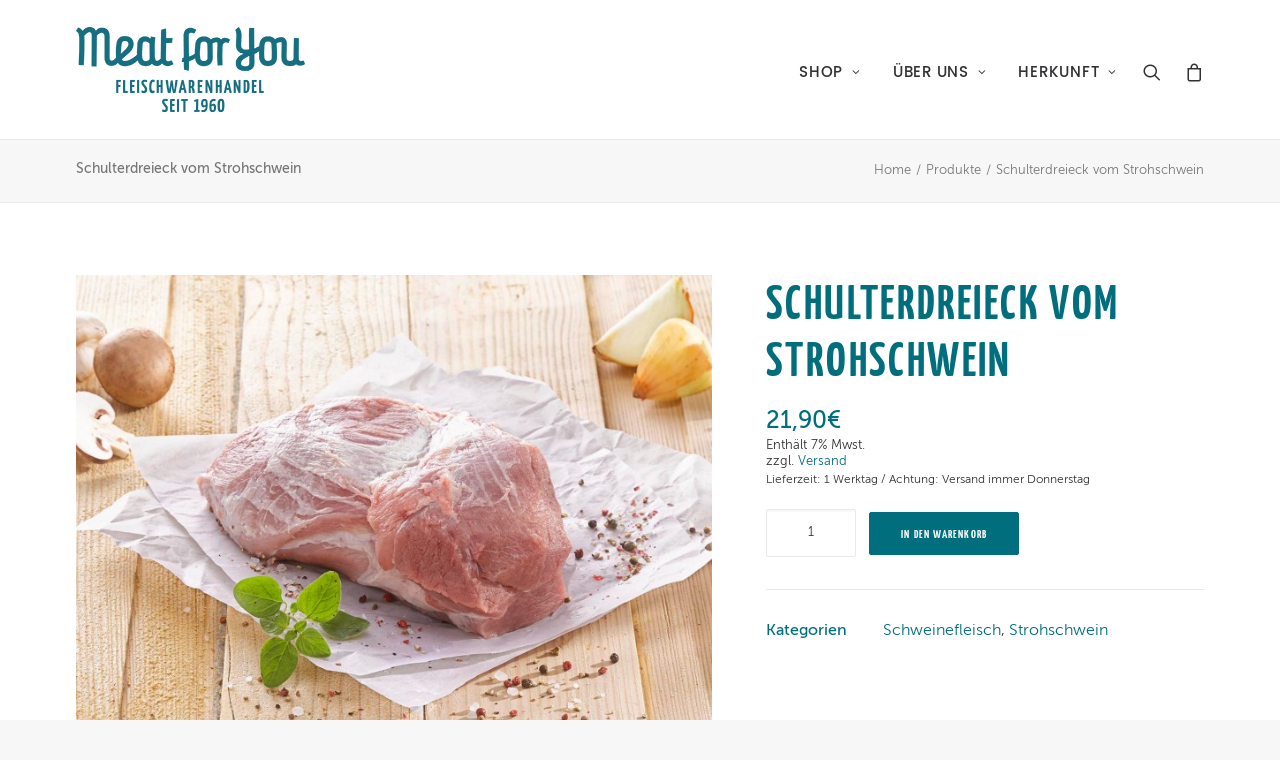

--- FILE ---
content_type: text/html; charset=UTF-8
request_url: https://meatforyou.de/produkt/schulterdreieck-vom-strohschwein/
body_size: 25586
content:
<!DOCTYPE html>
<html class="no-touch" lang="de" xmlns="http://www.w3.org/1999/xhtml">
<head>
<meta http-equiv="Content-Type" content="text/html; charset=UTF-8">
<meta name="viewport" content="width=device-width, initial-scale=1">
<link rel="profile" href="http://gmpg.org/xfn/11">
<link rel="pingback" href="https://meatforyou.de/xmlrpc.php">
<meta name='robots' content='index, follow, max-image-preview:large, max-snippet:-1, max-video-preview:-1' />

	<!-- This site is optimized with the Yoast SEO plugin v16.7 - https://yoast.com/wordpress/plugins/seo/ -->
	<title>Schulterdreieck vom Strohschwein - Meat For You</title>
	<link rel="canonical" href="https://meatforyou.de/produkt/schulterdreieck-vom-strohschwein/" />
	<meta property="og:locale" content="de_DE" />
	<meta property="og:type" content="article" />
	<meta property="og:title" content="Schulterdreieck vom Strohschwein - Meat For You" />
	<meta property="og:url" content="https://meatforyou.de/produkt/schulterdreieck-vom-strohschwein/" />
	<meta property="og:site_name" content="Meat For You" />
	<meta property="article:modified_time" content="2025-07-16T07:49:45+00:00" />
	<meta property="og:image" content="https://meatforyou.de/wp-content/uploads/2017/02/meat-for-you-online-fleisch-schulterdreieck-vom-strohschwein.jpg" />
	<meta property="og:image:width" content="1600" />
	<meta property="og:image:height" content="1199" />
	<meta name="twitter:card" content="summary" />
	<meta name="twitter:label1" content="Geschätzte Lesezeit" />
	<meta name="twitter:data1" content="1 Minute" />
	<script type="application/ld+json" class="yoast-schema-graph">{"@context":"https://schema.org","@graph":[{"@type":"Organization","@id":"https://meatforyou.de/#organization","name":"Meat for you | Fleischwarenhandel seit 1960","url":"https://meatforyou.de/","sameAs":[],"logo":{"@type":"ImageObject","@id":"https://meatforyou.de/#logo","inLanguage":"de","url":"https://meatforyou.de/wp-content/uploads/2016/10/Meat-You.png","contentUrl":"https://meatforyou.de/wp-content/uploads/2016/10/Meat-You.png","width":229,"height":85,"caption":"Meat for you | Fleischwarenhandel seit 1960"},"image":{"@id":"https://meatforyou.de/#logo"}},{"@type":"WebSite","@id":"https://meatforyou.de/#website","url":"https://meatforyou.de/","name":"Meat For You","description":"Fleischwarenhandel seit 1960","publisher":{"@id":"https://meatforyou.de/#organization"},"potentialAction":[{"@type":"SearchAction","target":{"@type":"EntryPoint","urlTemplate":"https://meatforyou.de/?s={search_term_string}"},"query-input":"required name=search_term_string"}],"inLanguage":"de"},{"@type":"ImageObject","@id":"https://meatforyou.de/produkt/schulterdreieck-vom-strohschwein/#primaryimage","inLanguage":"de","url":"https://meatforyou.de/wp-content/uploads/2017/02/meat-for-you-online-fleisch-schulterdreieck-vom-strohschwein.jpg","contentUrl":"https://meatforyou.de/wp-content/uploads/2017/02/meat-for-you-online-fleisch-schulterdreieck-vom-strohschwein.jpg","width":1600,"height":1199,"caption":"meat for you, online fleischhandel, schwein, schulter, nachhaltig fair regional"},{"@type":"WebPage","@id":"https://meatforyou.de/produkt/schulterdreieck-vom-strohschwein/#webpage","url":"https://meatforyou.de/produkt/schulterdreieck-vom-strohschwein/","name":"Schulterdreieck vom Strohschwein - Meat For You","isPartOf":{"@id":"https://meatforyou.de/#website"},"primaryImageOfPage":{"@id":"https://meatforyou.de/produkt/schulterdreieck-vom-strohschwein/#primaryimage"},"datePublished":"2017-02-16T15:47:35+00:00","dateModified":"2025-07-16T07:49:45+00:00","breadcrumb":{"@id":"https://meatforyou.de/produkt/schulterdreieck-vom-strohschwein/#breadcrumb"},"inLanguage":"de","potentialAction":[{"@type":"ReadAction","target":["https://meatforyou.de/produkt/schulterdreieck-vom-strohschwein/"]}]},{"@type":"BreadcrumbList","@id":"https://meatforyou.de/produkt/schulterdreieck-vom-strohschwein/#breadcrumb","itemListElement":[{"@type":"ListItem","position":1,"name":"Startseite","item":"https://meatforyou.de/"},{"@type":"ListItem","position":2,"name":"Shop","item":"https://meatforyou.de/produkt/"},{"@type":"ListItem","position":3,"name":"Schulterdreieck vom Strohschwein"}]}]}</script>
	<!-- / Yoast SEO plugin. -->


<link rel='dns-prefetch' href='//s.w.org' />
<link rel="alternate" type="application/rss+xml" title="Meat For You &raquo; Feed" href="https://meatforyou.de/feed/" />
<link rel="alternate" type="application/rss+xml" title="Meat For You &raquo; Kommentar-Feed" href="https://meatforyou.de/comments/feed/" />
		<script type="text/javascript">
			window._wpemojiSettings = {"baseUrl":"https:\/\/s.w.org\/images\/core\/emoji\/13.0.1\/72x72\/","ext":".png","svgUrl":"https:\/\/s.w.org\/images\/core\/emoji\/13.0.1\/svg\/","svgExt":".svg","source":{"concatemoji":"https:\/\/meatforyou.de\/wp-includes\/js\/wp-emoji-release.min.js?ver=5.7.14"}};
			!function(e,a,t){var n,r,o,i=a.createElement("canvas"),p=i.getContext&&i.getContext("2d");function s(e,t){var a=String.fromCharCode;p.clearRect(0,0,i.width,i.height),p.fillText(a.apply(this,e),0,0);e=i.toDataURL();return p.clearRect(0,0,i.width,i.height),p.fillText(a.apply(this,t),0,0),e===i.toDataURL()}function c(e){var t=a.createElement("script");t.src=e,t.defer=t.type="text/javascript",a.getElementsByTagName("head")[0].appendChild(t)}for(o=Array("flag","emoji"),t.supports={everything:!0,everythingExceptFlag:!0},r=0;r<o.length;r++)t.supports[o[r]]=function(e){if(!p||!p.fillText)return!1;switch(p.textBaseline="top",p.font="600 32px Arial",e){case"flag":return s([127987,65039,8205,9895,65039],[127987,65039,8203,9895,65039])?!1:!s([55356,56826,55356,56819],[55356,56826,8203,55356,56819])&&!s([55356,57332,56128,56423,56128,56418,56128,56421,56128,56430,56128,56423,56128,56447],[55356,57332,8203,56128,56423,8203,56128,56418,8203,56128,56421,8203,56128,56430,8203,56128,56423,8203,56128,56447]);case"emoji":return!s([55357,56424,8205,55356,57212],[55357,56424,8203,55356,57212])}return!1}(o[r]),t.supports.everything=t.supports.everything&&t.supports[o[r]],"flag"!==o[r]&&(t.supports.everythingExceptFlag=t.supports.everythingExceptFlag&&t.supports[o[r]]);t.supports.everythingExceptFlag=t.supports.everythingExceptFlag&&!t.supports.flag,t.DOMReady=!1,t.readyCallback=function(){t.DOMReady=!0},t.supports.everything||(n=function(){t.readyCallback()},a.addEventListener?(a.addEventListener("DOMContentLoaded",n,!1),e.addEventListener("load",n,!1)):(e.attachEvent("onload",n),a.attachEvent("onreadystatechange",function(){"complete"===a.readyState&&t.readyCallback()})),(n=t.source||{}).concatemoji?c(n.concatemoji):n.wpemoji&&n.twemoji&&(c(n.twemoji),c(n.wpemoji)))}(window,document,window._wpemojiSettings);
		</script>
		<style type="text/css">
img.wp-smiley,
img.emoji {
	display: inline !important;
	border: none !important;
	box-shadow: none !important;
	height: 1em !important;
	width: 1em !important;
	margin: 0 .07em !important;
	vertical-align: -0.1em !important;
	background: none !important;
	padding: 0 !important;
}
</style>
	<link rel='stylesheet' id='wp-block-library-css'  href='https://meatforyou.de/wp-includes/css/dist/block-library/style.min.css?ver=5.7.14' type='text/css' media='all' />
<link rel='stylesheet' id='wc-block-vendors-style-css'  href='https://meatforyou.de/wp-content/plugins/woocommerce/packages/woocommerce-blocks/build/vendors-style.css?ver=5.3.3' type='text/css' media='all' />
<link rel='stylesheet' id='wc-block-style-css'  href='https://meatforyou.de/wp-content/plugins/woocommerce/packages/woocommerce-blocks/build/style.css?ver=5.3.3' type='text/css' media='all' />
<link rel='stylesheet' id='contact-form-7-css'  href='https://meatforyou.de/wp-content/plugins/contact-form-7/includes/css/styles.css?ver=5.4.2' type='text/css' media='all' />
<link rel='stylesheet' id='rs-plugin-settings-css'  href='https://meatforyou.de/wp-content/plugins/revslider/public/assets/css/rs6.css?ver=6.4.6' type='text/css' media='all' />
<style id='rs-plugin-settings-inline-css' type='text/css'>
#rs-demo-id {}
</style>
<link rel='stylesheet' id='uf-font-squirrel-css'  href='https://meatforyou.de/wp-content/uploads/uncode-fonts/uncodefont.css?ver=2.3.6.2' type='text/css' media='all' />
<style id='woocommerce-inline-inline-css' type='text/css'>
.woocommerce form .form-row .required { visibility: visible; }
</style>
<link rel='stylesheet' id='uncode-style-css'  href='https://meatforyou.de/wp-content/themes/uncode/library/css/style.css?ver=1070218836' type='text/css' media='all' />
<style id='uncode-style-inline-css' type='text/css'>

@media (max-width: 959px) { .navbar-brand > * { height: 65px !important;}}
@media (min-width: 960px) { .limit-width { max-width: 1200px; margin: auto;}}
.menu-primary ul.menu-smart > li > a, .menu-primary ul.menu-smart li.dropdown > a, .menu-primary ul.menu-smart li.mega-menu > a, .vmenu-container ul.menu-smart > li > a, .vmenu-container ul.menu-smart li.dropdown > a { text-transform: uppercase; }
</style>
<link rel='stylesheet' id='uncode-custom-style-css'  href='https://meatforyou.de/wp-content/themes/uncode/library/css/style-custom.css?ver=589814478' type='text/css' media='all' />
<link rel='stylesheet' id='child-style-css'  href='https://meatforyou.de/wp-content/themes/Meat-You/style.css?ver=1070218836' type='text/css' media='all' />
<link rel='stylesheet' id='borlabs-cookie-css'  href='https://meatforyou.de/wp-content/cache/borlabs-cookie/borlabs-cookie_1_de.css?ver=2.2.28-6' type='text/css' media='all' />
<link rel='stylesheet' id='uncode-icons-css'  href='https://meatforyou.de/wp-content/themes/uncode/library/css/uncode-icons.css?ver=589814478' type='text/css' media='all' />
<link rel='stylesheet' id='uncode-woocommerce-css'  href='https://meatforyou.de/wp-content/themes/uncode/library/css/woocommerce.css?ver=589814478' type='text/css' media='all' />
<link rel='stylesheet' id='woocommerce-de_frontend_styles-css'  href='https://meatforyou.de/wp-content/plugins/woocommerce-german-market/css/frontend.min.css?ver=3.10.5' type='text/css' media='all' />
<script type='text/javascript' src='https://meatforyou.de/wp-includes/js/jquery/jquery.min.js?ver=3.5.1' id='jquery-core-js'></script>
<script type='text/javascript' src='https://meatforyou.de/wp-includes/js/jquery/jquery-migrate.min.js?ver=3.3.2' id='jquery-migrate-js'></script>
<script type='text/javascript' src='https://meatforyou.de/wp-content/plugins/revslider/public/assets/js/rbtools.min.js?ver=6.4.4' id='tp-tools-js'></script>
<script type='text/javascript' src='https://meatforyou.de/wp-content/plugins/revslider/public/assets/js/rs6.min.js?ver=6.4.6' id='revmin-js'></script>
<script type='text/javascript' src='https://meatforyou.de/wp-content/plugins/woocommerce/assets/js/jquery-blockui/jquery.blockUI.min.js?ver=2.70' id='jquery-blockui-js'></script>
<script type='text/javascript' id='wc-add-to-cart-js-extra'>
/* <![CDATA[ */
var wc_add_to_cart_params = {"ajax_url":"\/wp-admin\/admin-ajax.php","wc_ajax_url":"\/?wc-ajax=%%endpoint%%","i18n_view_cart":"Warenkorb anzeigen","cart_url":"https:\/\/meatforyou.de\/warenkorb\/","is_cart":"","cart_redirect_after_add":"no"};
/* ]]> */
</script>
<script type='text/javascript' src='https://meatforyou.de/wp-content/plugins/woocommerce/assets/js/frontend/add-to-cart.min.js?ver=5.5.4' id='wc-add-to-cart-js'></script>
<script type='text/javascript' src='https://meatforyou.de/wp-content/plugins/uncode-js_composer/assets/js/vendors/woocommerce-add-to-cart.js?ver=6.6.0' id='vc_woocommerce-add-to-cart-js-js'></script>
<script type='text/javascript' id='borlabs-cookie-prioritize-js-extra'>
/* <![CDATA[ */
var borlabsCookiePrioritized = {"domain":"meatforyou.de","path":"\/","version":"1","bots":"1","optInJS":{"statistics":{"google-analytics":"[base64]"}}};
/* ]]> */
</script>
<script type='text/javascript' src='https://meatforyou.de/wp-content/plugins/borlabs-cookie/javascript/borlabs-cookie-prioritize.min.js?ver=2.2.28' id='borlabs-cookie-prioritize-js'></script>
<script type='text/javascript' src='/wp-content/themes/uncode/library/js/ai-uncode.js' id='uncodeAI' data-async='true' data-home='/' data-path='/' data-breakpoints-images='258,516,720,1032,1440,2064,2880' id='ai-uncode-js'></script>
<script type='text/javascript' id='uncode-init-js-extra'>
/* <![CDATA[ */
var SiteParameters = {"days":"days","hours":"hours","minutes":"minutes","seconds":"seconds","constant_scroll":"on","scroll_speed":"4.75","parallax_factor":"0.25","loading":"Loading\u2026","slide_name":"slide","slide_footer":"footer","ajax_url":"https:\/\/meatforyou.de\/wp-admin\/admin-ajax.php","nonce_adaptive_images":"21398fe480","enable_debug":"","block_mobile_videos":"","is_frontend_editor":"","mobile_parallax_allowed":"","wireframes_plugin_active":"","sticky_elements":"off","lazyload_type":"","update_wc_fragments":"1","uncode_adaptive":"1"};
/* ]]> */
</script>
<script type='text/javascript' src='https://meatforyou.de/wp-content/themes/uncode/library/js/init.js?ver=589814478' id='uncode-init-js'></script>
<script type='text/javascript' id='woocommerce_de_frontend-js-extra'>
/* <![CDATA[ */
var sepa_ajax_object = {"ajax_url":"https:\/\/meatforyou.de\/wp-admin\/admin-ajax.php","nonce":"3a9ed70192"};
var woocommerce_remove_updated_totals = "0";
var woocommerce_payment_update = "1";
var german_market_price_variable_products = "gm_default";
var german_market_price_variable_theme_extra_element = "none";
var german_market_jquery_no_conflict = "yes";
/* ]]> */
</script>
<script type='text/javascript' src='https://meatforyou.de/wp-content/plugins/woocommerce-german-market/js/WooCommerce-German-Market-Frontend.min.js?ver=3.10.5' id='woocommerce_de_frontend-js'></script>
<link rel="https://api.w.org/" href="https://meatforyou.de/wp-json/" /><link rel="alternate" type="application/json" href="https://meatforyou.de/wp-json/wp/v2/product/411" /><link rel="EditURI" type="application/rsd+xml" title="RSD" href="https://meatforyou.de/xmlrpc.php?rsd" />
<link rel="wlwmanifest" type="application/wlwmanifest+xml" href="https://meatforyou.de/wp-includes/wlwmanifest.xml" /> 
<meta name="generator" content="WordPress 5.7.14" />
<meta name="generator" content="WooCommerce 5.5.4" />
<link rel='shortlink' href='https://meatforyou.de/?p=411' />
<link rel="alternate" type="application/json+oembed" href="https://meatforyou.de/wp-json/oembed/1.0/embed?url=https%3A%2F%2Fmeatforyou.de%2Fprodukt%2Fschulterdreieck-vom-strohschwein%2F" />
<link rel="alternate" type="text/xml+oembed" href="https://meatforyou.de/wp-json/oembed/1.0/embed?url=https%3A%2F%2Fmeatforyou.de%2Fprodukt%2Fschulterdreieck-vom-strohschwein%2F&#038;format=xml" />
<script type="text/javascript">
(function(url){
	if(/(?:Chrome\/26\.0\.1410\.63 Safari\/537\.31|WordfenceTestMonBot)/.test(navigator.userAgent)){ return; }
	var addEvent = function(evt, handler) {
		if (window.addEventListener) {
			document.addEventListener(evt, handler, false);
		} else if (window.attachEvent) {
			document.attachEvent('on' + evt, handler);
		}
	};
	var removeEvent = function(evt, handler) {
		if (window.removeEventListener) {
			document.removeEventListener(evt, handler, false);
		} else if (window.detachEvent) {
			document.detachEvent('on' + evt, handler);
		}
	};
	var evts = 'contextmenu dblclick drag dragend dragenter dragleave dragover dragstart drop keydown keypress keyup mousedown mousemove mouseout mouseover mouseup mousewheel scroll'.split(' ');
	var logHuman = function() {
		if (window.wfLogHumanRan) { return; }
		window.wfLogHumanRan = true;
		var wfscr = document.createElement('script');
		wfscr.type = 'text/javascript';
		wfscr.async = true;
		wfscr.src = url + '&r=' + Math.random();
		(document.getElementsByTagName('head')[0]||document.getElementsByTagName('body')[0]).appendChild(wfscr);
		for (var i = 0; i < evts.length; i++) {
			removeEvent(evts[i], logHuman);
		}
	};
	for (var i = 0; i < evts.length; i++) {
		addEvent(evts[i], logHuman);
	}
})('//meatforyou.de/?wordfence_lh=1&hid=7E23E03DBBB9516972A0097C6C6ECF8E');
</script>	<noscript><style>.woocommerce-product-gallery{ opacity: 1 !important; }</style></noscript>
	<style type="text/css">.recentcomments a{display:inline !important;padding:0 !important;margin:0 !important;}</style><meta name="generator" content="Powered by Slider Revolution 6.4.6 - responsive, Mobile-Friendly Slider Plugin for WordPress with comfortable drag and drop interface." />
<script type="text/javascript">function setREVStartSize(e){
			//window.requestAnimationFrame(function() {				 
				window.RSIW = window.RSIW===undefined ? window.innerWidth : window.RSIW;	
				window.RSIH = window.RSIH===undefined ? window.innerHeight : window.RSIH;	
				try {								
					var pw = document.getElementById(e.c).parentNode.offsetWidth,
						newh;
					pw = pw===0 || isNaN(pw) ? window.RSIW : pw;
					e.tabw = e.tabw===undefined ? 0 : parseInt(e.tabw);
					e.thumbw = e.thumbw===undefined ? 0 : parseInt(e.thumbw);
					e.tabh = e.tabh===undefined ? 0 : parseInt(e.tabh);
					e.thumbh = e.thumbh===undefined ? 0 : parseInt(e.thumbh);
					e.tabhide = e.tabhide===undefined ? 0 : parseInt(e.tabhide);
					e.thumbhide = e.thumbhide===undefined ? 0 : parseInt(e.thumbhide);
					e.mh = e.mh===undefined || e.mh=="" || e.mh==="auto" ? 0 : parseInt(e.mh,0);		
					if(e.layout==="fullscreen" || e.l==="fullscreen") 						
						newh = Math.max(e.mh,window.RSIH);					
					else{					
						e.gw = Array.isArray(e.gw) ? e.gw : [e.gw];
						for (var i in e.rl) if (e.gw[i]===undefined || e.gw[i]===0) e.gw[i] = e.gw[i-1];					
						e.gh = e.el===undefined || e.el==="" || (Array.isArray(e.el) && e.el.length==0)? e.gh : e.el;
						e.gh = Array.isArray(e.gh) ? e.gh : [e.gh];
						for (var i in e.rl) if (e.gh[i]===undefined || e.gh[i]===0) e.gh[i] = e.gh[i-1];
											
						var nl = new Array(e.rl.length),
							ix = 0,						
							sl;					
						e.tabw = e.tabhide>=pw ? 0 : e.tabw;
						e.thumbw = e.thumbhide>=pw ? 0 : e.thumbw;
						e.tabh = e.tabhide>=pw ? 0 : e.tabh;
						e.thumbh = e.thumbhide>=pw ? 0 : e.thumbh;					
						for (var i in e.rl) nl[i] = e.rl[i]<window.RSIW ? 0 : e.rl[i];
						sl = nl[0];									
						for (var i in nl) if (sl>nl[i] && nl[i]>0) { sl = nl[i]; ix=i;}															
						var m = pw>(e.gw[ix]+e.tabw+e.thumbw) ? 1 : (pw-(e.tabw+e.thumbw)) / (e.gw[ix]);					
						newh =  (e.gh[ix] * m) + (e.tabh + e.thumbh);
					}				
					if(window.rs_init_css===undefined) window.rs_init_css = document.head.appendChild(document.createElement("style"));					
					document.getElementById(e.c).height = newh+"px";
					window.rs_init_css.innerHTML += "#"+e.c+"_wrapper { height: "+newh+"px }";				
				} catch(e){
					console.log("Failure at Presize of Slider:" + e)
				}					   
			//});
		  };</script>
<noscript><style> .wpb_animate_when_almost_visible { opacity: 1; }</style></noscript></head>
<body class="product-template-default single single-product postid-411  style-color-lxmt-bg theme-uncode woocommerce woocommerce-page woocommerce-no-js hormenu-position-left hmenu hmenu-position-right header-full-width main-center-align mobile-parallax-not-allowed ilb-no-bounce adaptive-images-async uncode-wc-single-product-slider-enabled uncode-sidecart-enabled uncode-sidecart-right qw-body-scroll-disabled uncode-sidecart-mobile-disabled no-product-upsells wpb-js-composer js-comp-ver-6.6.0 vc_responsive" data-border="0">
		<div class="body-borders" data-border="0"><div class="top-border body-border-shadow"></div><div class="right-border body-border-shadow"></div><div class="bottom-border body-border-shadow"></div><div class="left-border body-border-shadow"></div><div class="top-border style-light-bg"></div><div class="right-border style-light-bg"></div><div class="bottom-border style-light-bg"></div><div class="left-border style-light-bg"></div></div>	<div class="box-wrapper">
		<div class="box-container">
		<script type="text/javascript" id="initBox">UNCODE.initBox();</script>
		<div class="menu-wrapper menu-sticky">
													
													<header id="masthead" class="navbar menu-primary menu-light submenu-light style-light-original menu-with-logo">
														<div class="menu-container menu-hide style-color-xsdn-bg menu-no-borders">
															<div class="row-menu limit-width">
																<div class="row-menu-inner">
																	<div id="logo-container-mobile" class="col-lg-0 logo-container middle">
																		<div id="main-logo" class="navbar-header style-light">
																			<a href="https://meatforyou.de/" class="navbar-brand" data-minheight="20"><div class="logo-image main-logo logo-skinnable" data-maxheight="85" style="height: 85px;"><img src="https://meatforyou.de/wp-content/uploads/2016/10/Meat-You.png" alt="Meat for you Logo" width="229" height="85" class="img-responsive adaptive-async" data-uniqueid="94-126916" data-guid="https://meatforyou.de/wp-content/uploads/2016/10/Meat-You.png" data-path="2016/10/Meat-You.png" data-width="229" data-height="85" data-singlew="null" data-singleh="null" data-crop="" data-fixed="height" /></div></a>
																		</div>
																		<div class="mmb-container"><div class="mobile-additional-icons"><a class="desktop-hidden  mobile-search-icon trigger-overlay mobile-additional-icon" data-area="search" data-container="box-container" href="#"><span class="search-icon-container additional-icon-container"><i class="fa fa-search3"></i></span></a><a class="desktop-hidden mobile-shopping-cart mobile-additional-icon" id="trigger_side_cart" href="https://meatforyou.de/warenkorb/"><span class="cart-icon-container additional-icon-container"><i class="fa fa-bag"></i><span class="badge" style="display: none;"></span></span></a></div><div class="mobile-menu-button 1 mobile-menu-button-light lines-button x2"><span class="lines"></span></div></div>
																	</div>
																	<div class="col-lg-12 main-menu-container middle">
																		<div class="menu-horizontal">
																			<div class="menu-horizontal-inner">
																				<div class="nav navbar-nav navbar-main navbar-nav-first"><ul id="menu-hauptmenu" class="menu-primary-inner menu-smart sm"><li id="menu-item-135" class="menu-item menu-item-type-post_type menu-item-object-page menu-item-has-children current_page_parent menu-item-135 dropdown menu-item-link"><a title="Shop" href="https://meatforyou.de/produkt/" data-toggle="dropdown" class="dropdown-toggle" data-type="title">Shop<i class="fa fa-angle-down fa-dropdown"></i></a>
<ul role="menu" class="drop-menu">
	<li id="menu-item-479" class="menu-item menu-item-type-custom menu-item-object-custom menu-item-479"><a title="Alle anzeigen" href="/produkt/">Alle anzeigen<i class="fa fa-angle-right fa-dropdown"></i></a></li>
	<li id="menu-item-475" class="menu-item menu-item-type-custom menu-item-object-custom menu-item-475"><a title="Schweinefleisch" href="/produkt-kategorie/schweinefleisch/">Schweinefleisch<i class="fa fa-angle-right fa-dropdown"></i></a></li>
	<li id="menu-item-476" class="menu-item menu-item-type-custom menu-item-object-custom menu-item-476"><a title="Rindfleisch" href="/produkt-kategorie/rindfleisch/">Rindfleisch<i class="fa fa-angle-right fa-dropdown"></i></a></li>
	<li id="menu-item-477" class="menu-item menu-item-type-custom menu-item-object-custom menu-item-477"><a title="Geflügel" href="/produkt-kategorie/gefluegel/">Geflügel<i class="fa fa-angle-right fa-dropdown"></i></a></li>
	<li id="menu-item-478" class="menu-item menu-item-type-custom menu-item-object-custom menu-item-478"><a title="Spezialitäten" href="https://meatforyou.de/produkt-kategorie/spezialitaeten/">Spezialitäten<i class="fa fa-angle-right fa-dropdown"></i></a></li>
</ul>
</li>
<li id="menu-item-214" class="menu-item menu-item-type-post_type menu-item-object-page menu-item-has-children menu-item-214 dropdown menu-item-link"><a title="Über uns" href="https://meatforyou.de/ueber-uns/" data-toggle="dropdown" class="dropdown-toggle" data-type="title">Über uns<i class="fa fa-angle-down fa-dropdown"></i></a>
<ul role="menu" class="drop-menu">
	<li id="menu-item-215" class="menu-item menu-item-type-post_type menu-item-object-page menu-item-215"><a title="Handwerkliche Produktion" href="https://meatforyou.de/ueber-uns/handwerkliche-produktion/">Handwerkliche Produktion<i class="fa fa-angle-right fa-dropdown"></i></a></li>
	<li id="menu-item-297" class="menu-item menu-item-type-post_type menu-item-object-page menu-item-297"><a title="Rindfleisch Reifung" href="https://meatforyou.de/ueber-uns/rindfleisch-reifung/">Rindfleisch Reifung<i class="fa fa-angle-right fa-dropdown"></i></a></li>
	<li id="menu-item-517" class="menu-item menu-item-type-post_type menu-item-object-page menu-item-517"><a title="Workshops" href="https://meatforyou.de/ueber-uns/workshops/">Workshops<i class="fa fa-angle-right fa-dropdown"></i></a></li>
</ul>
</li>
<li id="menu-item-513" class="menu-item menu-item-type-post_type menu-item-object-page menu-item-has-children menu-item-513 dropdown menu-item-link"><a title="Herkunft" href="https://meatforyou.de/herkunft/" data-toggle="dropdown" class="dropdown-toggle" data-type="title">Herkunft<i class="fa fa-angle-down fa-dropdown"></i></a>
<ul role="menu" class="drop-menu">
	<li id="menu-item-275" class="menu-item menu-item-type-post_type menu-item-object-page menu-item-275"><a title="Geflügel" href="https://meatforyou.de/herkunft/gefluegel/">Geflügel<i class="fa fa-angle-right fa-dropdown"></i></a></li>
	<li id="menu-item-216" class="menu-item menu-item-type-post_type menu-item-object-page menu-item-216"><a title="Rinder" href="https://meatforyou.de/herkunft/rinder/">Rinder<i class="fa fa-angle-right fa-dropdown"></i></a></li>
	<li id="menu-item-514" class="menu-item menu-item-type-post_type menu-item-object-page menu-item-514"><a title="Stauferico Schwein" href="https://meatforyou.de/herkunft/stauferico-schwein/">Stauferico Schwein<i class="fa fa-angle-right fa-dropdown"></i></a></li>
	<li id="menu-item-217" class="menu-item menu-item-type-post_type menu-item-object-page menu-item-217"><a title="Strohschweine" href="https://meatforyou.de/herkunft/strohschweine/">Strohschweine<i class="fa fa-angle-right fa-dropdown"></i></a></li>
</ul>
</li>
</ul></div><div class="nav navbar-nav navbar-nav-last"><ul class="menu-smart sm menu-icons"><li class="menu-item-link search-icon style-light dropdown mobile-hidden tablet-hidden"><a href="#" class="trigger-overlay search-icon" data-area="search" data-container="box-container">
													<i class="fa fa-search3"></i><span class="desktop-hidden"><span>Search</span></span><i class="fa fa-angle-down fa-dropdown desktop-hidden"></i>
													</a></li>
	<li class="mobile-hidden tablet-hidden  uncode-cart menu-item-link menu-item menu-item-has-children dropdown">
		<a href="https://meatforyou.de/warenkorb/" data-toggle="dropdown" class="dropdown-toggle" data-type="title" title="cart">
			<span class="cart-icon-container">
									<i class="fa fa-bag"></i><span class="desktop-hidden">Cart</span>
				
									<span class="badge" style="display: none;"></span>
				
				<i class="fa fa-angle-down fa-dropdown  desktop-hidden"></i>
			</span>
		</a>

			</li>

	</ul></div><div class="desktop-hidden">
														 							</div></div>
																		</div>
																	</div>
																</div>
															</div>
														</div>
													</header>
												</div>			<script type="text/javascript" id="fixMenuHeight">UNCODE.fixMenuHeight();</script>
			<div class="main-wrapper">
				<div class="main-container">
					<div class="page-wrapper">
						<div class="sections-container">
<script type="text/javascript">UNCODE.initHeader();</script><div class="row-container row-breadcrumb row-breadcrumb-light text-right">
		  					<div class="row row-parent style-light limit-width">
									<div class="breadcrumb-title h5 text-bold">Schulterdreieck vom Strohschwein</div><ol class="breadcrumb header-subtitle"><li><a href="https://meatforyou.de/">Home</a></li><li><a href="https://meatforyou.de/produkt/">Produkte</a></li><li class="current">Schulterdreieck vom Strohschwein</li></ol>
								</div>
							</div>
		<div id="product-411" class="page-body style-light style-light-bg post-411 product type-product status-publish has-post-thumbnail product_cat-schweinefleisch product_cat-strohschwein first instock taxable shipping-taxable purchasable product-type-simple">
			<div class="post-wrapper">
				<div class="post-body">
<div class="woocommerce-notices-wrapper"></div>
<div class="product type-product post-411 status-publish instock product_cat-schweinefleisch product_cat-strohschwein has-post-thumbnail taxable shipping-taxable purchasable product-type-simple">
	<div class="row-container">
		<div class="row row-parent col-std-gutter double-top-padding double-bottom-padding  limit-width" >
			<div class="row-inner">
				<div class="col-lg-7">
					<div class="uncol">
						<div class="uncoltable">
							<div class="uncell">
								<div class="uncont">
										
<div class="uncode-wrapper uncode-single-product-gallery">

<div class="woocommerce-product-gallery woocommerce-product-gallery--with-images woocommerce-product-gallery--columns-3 woocommerce-layout-images- images" data-columns="3" style="opacity: 0; transition: opacity .05s ease-in-out;">
	<figure class="woocommerce-product-gallery__wrapper">

	<div class="woocommerce-product-gallery__image woocommerce-product-gallery__image-first"><span class="zoom-overlay"></span><a href="https://meatforyou.de/wp-content/uploads/2017/02/meat-for-you-online-fleisch-schulterdreieck-vom-strohschwein.jpg" itemprop="image" class="woocommerce-main-image" data-caption="meat for you, online fleischhandel, schwein, schulter, nachhaltig fair regional" data-options="thumbnail: 'https://meatforyou.de/wp-content/uploads/2017/02/meat-for-you-online-fleisch-schulterdreieck-vom-strohschwein-uai-258x258.jpg'" data-lbox="ilightbox_gallery-262880" data-lb-index="0"><img width="1600" height="1199" src="https://meatforyou.de/wp-content/uploads/2017/02/meat-for-you-online-fleisch-schulterdreieck-vom-strohschwein.jpg" class="adaptive-async async-blurred wp-post-image" alt="" data-src="https://meatforyou.de/wp-content/uploads/2017/02/meat-for-you-online-fleisch-schulterdreieck-vom-strohschwein.jpg" data-caption="meat-for-you-online-fleisch-schulterdreieck-vom-strohschwein" data-large_image="https://meatforyou.de/wp-content/uploads/2017/02/meat-for-you-online-fleisch-schulterdreieck-vom-strohschwein.jpg" data-large_image_width="1600" data-large_image_height="1199" data-singlew="7" data-singleh="" data-crop="" data-uniqueid="681-344970" data-guid="https://meatforyou.de/wp-content/uploads/2017/02/meat-for-you-online-fleisch-schulterdreieck-vom-strohschwein.jpg" data-path="2017/02/meat-for-you-online-fleisch-schulterdreieck-vom-strohschwein.jpg" data-width="1600" data-height="1199" /></a></div>
	
	</figure>
</div>


</div>
								</div>
							</div>
						</div>
					</div>
				</div>
				<div class="col-lg-5">
					<div class="uncol">
						<div class="uncoltable">
							<div class="uncell">
								<div class="uncont">
									<h1 class="product_title entry-title">Schulterdreieck vom Strohschwein</h1>
		
				<div class="legacy-itemprop-offers">

		
			<p class="price"><ins class="h2"><span class="woocommerce-Price-amount amount"><bdi>21,90<span class="woocommerce-Price-currencySymbol">&euro;</span></bdi></span></ins></p>
		<div class="wgm-info woocommerce-de_price_taxrate ">Enthält 7% Mwst.</div>
		<div class="wgm-info woocommerce_de_versandkosten">zzgl. <a class="versandkosten" href="https://meatforyou.de/versand__lieferung/" target="_blank">Versand</a></div><div class="wgm-info shipping_de shipping_de_string delivery-time-1-werktag-achtung-versand-immer-donnerstag">
				<small>
					<span>Lieferzeit: 1 Werktag / Achtung: Versand immer Donnerstag</span>
				</small>
			</div>
		</div>

		


	
	
	<form class="cart" action="https://meatforyou.de/produkt/schulterdreieck-vom-strohschwein/" method="post" enctype='multipart/form-data'>
	 	
	 	
	 		<div class="quantity">
								<label class="screen-reader-text" for="quantity_694582fff1345">Schulterdreieck vom Strohschwein Menge</label><input
				type="number"
				id="quantity_694582fff1345"
				class="input-text qty text "
				step="1"
				min="1"
				max=""
				name="quantity"
				value="1"
				size="4"
				placeholder=""
				inputmode="numeric" />					</div>
	
	 	
	 	<button type="submit" name="add-to-cart" data-product_id="411" data-product_sku="" data-quantity="1" class="add_to_cart_button ajax_add_to_cart btn-default button alt btn product_type_simple " value="411"><span class="add_to_cart_text">In den Warenkorb</span><span class="view-cart added_to_cart"></span></button>
	</form>

	


<hr />
<div class="product_meta">
	<p>
	
	
	<span class="posted_in detail-container"><span class="detail-label">Kategorien</span><span class="detail-value"> <a href="https://meatforyou.de/produkt-kategorie/schweinefleisch/" rel="tag">Schweinefleisch</a>, <a href="https://meatforyou.de/produkt-kategorie/schweinefleisch/strohschwein/" rel="tag">Strohschwein</a></span></span>
	
		</p>
</div>
<!--
<hr />

<div class="detail-container">
	<span class="detail-label">Share</span>
	<div class="share-button share-buttons share-inline only-icon"></div>
</div>
-->								</div>
							</div>
						</div>
					</div>
				</div>
			</div>
		</div>
	</div>
</div>
<div class="row-container">
		  					<div class="row row-parent style- no-top-padding no-h-padding no-bottom-padding">
									
	<div class="tab-container wootabs">
		<ul class="nav nav-tabs limit-width single-h-padding text-center" >
			
				<li class="description_tab active" id="tab-title-description" role="tab" aria-controls="tab-description">
					<a href="#tab-description-411" data-toggle="tab"><span>Beschreibung</span></a>
				</li>

					</ul>
		<div class="tab-content">
						<div class="tab-vcomposer tab-pane fade active in" id="tab-description-411">
					
<div class="product-tab">

<div data-parent="true" class="vc_row row-container" id="row-617604"><div class="row limit-width row-parent"><div class="wpb_row row-inner"><div class="wpb_column pos-top pos-center align_left column_parent col-lg-8 single-internal-gutter"><div class="uncol style-light"  ><div class="uncoltable"><div class="uncell no-block-padding"><div class="uncont"><div class="uncode_text_column product-description-text" ><p>Das Schulterdreieck wird auch Dicker Bug genannt. Es sitzt wie der Name schon sagt im Schulterbereich des Schweins. Es ist vom Knochen ausgelöst, relativ mager und eignet sich sehr gut für Pulled Pork oder einen klassischen Schweinebraten.</p>
<p>Das Schulterdreieck wird frisch für Sie zerlegt und zugeschnitten. Für den Versand verpacken wir die gewünschten Stücke in Vakuum.</p>
<p>Die Strohschweine sind aus dem nördlichen Baden Württemberg und Franken. Dort produzieren zwei bäuerliche Familienbetriebe unter strengen Richtlinien das Staufer Stroh-Schwein. Diese Tieren werden artgerecht in Licht durchfluteten Ställen und auf Stroh gehalten. Die Schweine haben genügend Auslauf auch nach draußen. Hier spielt das Tierwohl eine wichtige Rolle.<br />
Das Futter wird von den Erzeugerfamilien größtenteils selbst produziert und ist Gen und Antibiotika frei. Dies wird ständig überprüft und kontrolliert.</p>
</div></div></div></div></div></div><div class="wpb_column pos-top pos-center align_left column_parent col-lg-4 single-internal-gutter"><div class="uncol style-light"  ><div class="uncoltable"><div class="uncell no-block-padding"><div class="uncont"><div class="uncode_text_column" ></p>
<table>
<tbody>
<tr>
<td><strong>Herkunft</strong></td>
<td>Deutschland</td>
</tr>
<tr>
<td><strong>Reifemethode</strong></td>
<td>Frisch</td>
</tr>
<tr>
<td><strong>Zustand</strong></td>
<td>Frisch – vakuumiert</td>
</tr>
<tr>
<td><strong>Haltbarkeitstemperatur</strong></td>
<td>+8 ° C</td>
</tr>
<tr>
<td><strong>Mindesthaltbarkeit</strong></td>
<td>7 Tage</td>
</tr>
<tr>
<td><strong>Gewicht</strong></td>
<td>1000 g</td>
</tr>
</tbody>
</table>
<p>
</div></div></div></div></div></div><script id="script-row-617604" data-row="script-row-617604" type="text/javascript" class="vc_controls">UNCODE.initRow(document.getElementById("row-617604"));</script></div></div></div>
</div>
				</div>
				
						</div>
	</div>


								</div>
							</div><div class="row-container row-related">
		  					<div class="row row-parent style- limit-width no-top-padding">
									
	<div class="related products">

					<h5 class="related-title">Ähnliche Produkte</h5>
		
		<div class="owl-carousel-wrapper">
	<div class="owl-carousel-container owl-carousel-loading half-gutter">
		<div id="index-804751" class="owl-carousel owl-element owl-theme owl-dots-outside owl-height-auto" data-loop="false" data-dots="true" data-nav="false" data-navspeed="400" data-autoplay="false" data-lg="4" data-md="2" data-sm="1">

			
				<div class="tmb tmb-light tmb-content-center tmb-no-bg tmb-woocommerce tmb-overlay-anim tmb-overlay-text-anim tmb-iso-w3 post-421 product type-product status-publish has-post-thumbnail product_cat-schweinefleisch product_cat-strohschwein first instock taxable shipping-taxable purchasable product-type-simple tmb-content-under tmb-media-first tmb-no-bg">
						<div class="t-inside" ><div class="t-entry-visual"><div class="t-entry-visual-tc"><div class="t-entry-visual-cont"><div class="dummy" style="padding-top: 74.8%;"></div><a tabindex="-1" href="https://meatforyou.de/produkt/spare-ribs-vom-strohschwein/" class="pushed"><div class="t-entry-visual-overlay"><div class="t-entry-visual-overlay-in style-dark-bg" style="opacity: 0.2;"></div></div>
									<div class="t-overlay-wrap">
										<div class="t-overlay-inner">
											<div class="t-overlay-content">
												<div class="t-overlay-text half-block-padding"><div class="t-entry t-single-line"></div></div></div></div></div><img class="adaptive-async async-blurred wp-image-679" src="https://meatforyou.de/wp-content/uploads/2017/02/meat-for-you-online-fleisch-spare-ribs-vom-strohschwein-uai-258x193.jpg" width="258" height="193" alt="" data-uniqueid="679-118241" data-guid="https://meatforyou.de/wp-content/uploads/2017/02/meat-for-you-online-fleisch-spare-ribs-vom-strohschwein.jpg" data-path="2017/02/meat-for-you-online-fleisch-spare-ribs-vom-strohschwein.jpg" data-width="1600" data-height="1199" data-singlew="3" data-singleh="" data-crop="" data-fixed="" /></a><div class="add-to-cart-overlay"><a href="?add-to-cart=421" data-quantity="1" class="product_type_simple add_to_cart_button ajax_add_to_cart product_button_loop" data-product_id="421" data-product_sku="" aria-label="„Spare ribs vom Strohschwein“ zu deinem Warenkorb hinzufügen" rel="nofollow"><span class="add_to_cart_text">In den Warenkorb</span><span class="view-cart added_to_cart"></span></a></div></div>
				</div>
			</div><div class="t-entry-text">
							<div class="t-entry-text-tc half-block-padding"><div class="t-entry"><h3 class="t-entry-title h6"><a href="https://meatforyou.de/produkt/spare-ribs-vom-strohschwein/">Spare ribs vom Strohschwein</a></h3><span class="price h6"><ins class="h2"><span class="woocommerce-Price-amount amount"><bdi>17,90<span class="woocommerce-Price-currencySymbol">&euro;</span></bdi></span></ins>
		<div class="wgm-info woocommerce-de_price_taxrate ">Enthält 7% Mwst.</div>
		<div class="wgm-info woocommerce_de_versandkosten">zzgl. <a class="versandkosten" href="https://meatforyou.de/versand__lieferung/" target="_blank">Versand</a></div><div class="wgm-info shipping_de shipping_de_string delivery-time-1-werktag-achtung-versand-immer-donnerstag">
				<small>
					<span>Lieferzeit: 1 Werktag / Achtung: Versand immer Donnerstag</span>
				</small>
			</div></span></div></div>
					</div></div>
					</div>
			
				<div class="tmb tmb-light tmb-content-center tmb-no-bg tmb-woocommerce tmb-overlay-anim tmb-overlay-text-anim tmb-iso-w4 post-445 product type-product status-publish has-post-thumbnail product_cat-schweinefleisch product_cat-spezialitaeten first outofstock taxable shipping-taxable purchasable product-type-simple tmb-content-under tmb-media-first tmb-no-bg">
						<div class="t-inside" ><div class="t-entry-visual"><div class="t-entry-visual-tc"><div class="t-entry-visual-cont"><div class="dummy" style="padding-top: 74.8%;"></div><a tabindex="-1" href="https://meatforyou.de/produkt/salsiccia-mit-fenchel/" class="pushed"><div class="t-entry-visual-overlay"><div class="t-entry-visual-overlay-in style-dark-bg" style="opacity: 0.2;"></div></div>
									<div class="t-overlay-wrap">
										<div class="t-overlay-inner">
											<div class="t-overlay-content">
												<div class="t-overlay-text half-block-padding"><div class="t-entry t-single-line"></div></div></div></div></div><img class="adaptive-async async-blurred wp-image-674" src="https://meatforyou.de/wp-content/uploads/2017/02/meat-for-you-online-fleisch-salsiccia-mit-fenchel-uai-258x193.jpg" width="258" height="193" alt="" data-uniqueid="674-108087" data-guid="https://meatforyou.de/wp-content/uploads/2017/02/meat-for-you-online-fleisch-salsiccia-mit-fenchel.jpg" data-path="2017/02/meat-for-you-online-fleisch-salsiccia-mit-fenchel.jpg" data-width="1600" data-height="1199" data-singlew="4" data-singleh="" data-crop="" data-fixed="" /></a><div class="add-to-cart-overlay"><a href="https://meatforyou.de/produkt/salsiccia-mit-fenchel/" data-quantity="1" class="product_type_simple product_button_loop" data-product_id="445" data-product_sku="" aria-label="Lese mehr über &#8222;4 x Salsiccia mit Fenchel&#8220;" rel="nofollow"><span class="add_to_cart_text">Weiterlesen</span><span class="view-cart added_to_cart"></span></a></div></div>
				</div>
			</div><div class="t-entry-text">
							<div class="t-entry-text-tc half-block-padding"><div class="t-entry"><h3 class="t-entry-title h6"><a href="https://meatforyou.de/produkt/salsiccia-mit-fenchel/">4 x Salsiccia mit Fenchel</a></h3><span class="price h6"><ins class="h2"><span class="woocommerce-Price-amount amount"><bdi>7,96<span class="woocommerce-Price-currencySymbol">&euro;</span></bdi></span></ins>
		<div class="wgm-info woocommerce-de_price_taxrate ">Enthält 7% Mwst.</div>
		<div class="wgm-info woocommerce_de_versandkosten">zzgl. <a class="versandkosten" href="https://meatforyou.de/versand__lieferung/" target="_blank">Versand</a></div></span></div></div>
					</div></div>
					</div>
			
				<div class="tmb tmb-light tmb-content-center tmb-no-bg tmb-woocommerce tmb-overlay-anim tmb-overlay-text-anim tmb-iso-w4 post-9036 product type-product status-publish has-post-thumbnail product_cat-schweinefleisch product_cat-spezialitaeten first instock taxable shipping-taxable purchasable product-type-simple tmb-content-under tmb-media-first tmb-no-bg">
						<div class="t-inside" ><div class="t-entry-visual"><div class="t-entry-visual-tc"><div class="t-entry-visual-cont"><div class="dummy" style="padding-top: 74.8%;"></div><a tabindex="-1" href="https://meatforyou.de/produkt/4-x-grillwuerstchen-rote-wurst/" class="pushed"><div class="t-entry-visual-overlay"><div class="t-entry-visual-overlay-in style-dark-bg" style="opacity: 0.2;"></div></div>
									<div class="t-overlay-wrap">
										<div class="t-overlay-inner">
											<div class="t-overlay-content">
												<div class="t-overlay-text half-block-padding"><div class="t-entry t-single-line"></div></div></div></div></div><img class="adaptive-async async-blurred wp-image-676" src="https://meatforyou.de/wp-content/uploads/2017/02/meat-for-you-online-fleisch-grillwuerstchen-rote-wurst-uai-258x193.jpg" width="258" height="193" alt="" data-uniqueid="676-171541" data-guid="https://meatforyou.de/wp-content/uploads/2017/02/meat-for-you-online-fleisch-grillwuerstchen-rote-wurst.jpg" data-path="2017/02/meat-for-you-online-fleisch-grillwuerstchen-rote-wurst.jpg" data-width="1600" data-height="1199" data-singlew="4" data-singleh="" data-crop="" data-fixed="" /></a><div class="add-to-cart-overlay"><a href="?add-to-cart=9036" data-quantity="1" class="product_type_simple add_to_cart_button ajax_add_to_cart product_button_loop" data-product_id="9036" data-product_sku="" aria-label="„4 x Grillwürstchen – Rote Wurst“ zu deinem Warenkorb hinzufügen" rel="nofollow"><span class="add_to_cart_text">In den Warenkorb</span><span class="view-cart added_to_cart"></span></a></div></div>
				</div>
			</div><div class="t-entry-text">
							<div class="t-entry-text-tc half-block-padding"><div class="t-entry"><h3 class="t-entry-title h6"><a href="https://meatforyou.de/produkt/4-x-grillwuerstchen-rote-wurst/">4 x Grillwürstchen – Rote Wurst</a></h3><span class="price h6"><ins class="h2"><span class="woocommerce-Price-amount amount"><bdi>8,75<span class="woocommerce-Price-currencySymbol">&euro;</span></bdi></span></ins>
		<div class="wgm-info woocommerce-de_price_taxrate ">Enthält 7% Mwst.</div>
		<div class="wgm-info woocommerce_de_versandkosten">zzgl. <a class="versandkosten" href="https://meatforyou.de/versand__lieferung/" target="_blank">Versand</a></div><div class="wgm-info shipping_de shipping_de_string delivery-time-1-werktag-achtung-versand-immer-donnerstag">
				<small>
					<span>Lieferzeit: 1 Werktag / Achtung: Versand immer Donnerstag</span>
				</small>
			</div></span></div></div>
					</div></div>
					</div>
			
				<div class="tmb tmb-light tmb-content-center tmb-no-bg tmb-woocommerce tmb-overlay-anim tmb-overlay-text-anim tmb-iso-w4 post-416 product type-product status-publish has-post-thumbnail product_cat-schweinefleisch product_cat-strohschwein first instock taxable shipping-taxable purchasable product-type-simple tmb-content-under tmb-media-first tmb-no-bg">
						<div class="t-inside" ><div class="t-entry-visual"><div class="t-entry-visual-tc"><div class="t-entry-visual-cont"><div class="dummy" style="padding-top: 74.8%;"></div><a tabindex="-1" href="https://meatforyou.de/produkt/schweinefilet-vom-strohschwein/" class="pushed"><div class="t-entry-visual-overlay"><div class="t-entry-visual-overlay-in style-dark-bg" style="opacity: 0.2;"></div></div>
									<div class="t-overlay-wrap">
										<div class="t-overlay-inner">
											<div class="t-overlay-content">
												<div class="t-overlay-text half-block-padding"><div class="t-entry t-single-line"></div></div></div></div></div><img class="adaptive-async async-blurred wp-image-680" src="https://meatforyou.de/wp-content/uploads/2017/02/meat-for-you-online-fleisch-schweinefilet-vom-strohschwein-uai-258x193.jpg" width="258" height="193" alt="" data-uniqueid="680-211268" data-guid="https://meatforyou.de/wp-content/uploads/2017/02/meat-for-you-online-fleisch-schweinefilet-vom-strohschwein.jpg" data-path="2017/02/meat-for-you-online-fleisch-schweinefilet-vom-strohschwein.jpg" data-width="1600" data-height="1199" data-singlew="4" data-singleh="" data-crop="" data-fixed="" /></a><div class="add-to-cart-overlay"><a href="?add-to-cart=416" data-quantity="1" class="product_type_simple add_to_cart_button ajax_add_to_cart product_button_loop" data-product_id="416" data-product_sku="" aria-label="„Schweinefilet vom Strohschwein“ zu deinem Warenkorb hinzufügen" rel="nofollow"><span class="add_to_cart_text">In den Warenkorb</span><span class="view-cart added_to_cart"></span></a></div></div>
				</div>
			</div><div class="t-entry-text">
							<div class="t-entry-text-tc half-block-padding"><div class="t-entry"><h3 class="t-entry-title h6"><a href="https://meatforyou.de/produkt/schweinefilet-vom-strohschwein/">Schweinefilet vom Strohschwein</a></h3><span class="price h6"><ins class="h2"><span class="woocommerce-Price-amount amount"><bdi>20,93<span class="woocommerce-Price-currencySymbol">&euro;</span></bdi></span></ins>
		<div class="wgm-info woocommerce-de_price_taxrate ">Enthält 7% Mwst.</div>
		<div class="wgm-info woocommerce_de_versandkosten">zzgl. <a class="versandkosten" href="https://meatforyou.de/versand__lieferung/" target="_blank">Versand</a></div><div class="wgm-info shipping_de shipping_de_string delivery-time-1-werktag-achtung-versand-immer-donnerstag">
				<small>
					<span>Lieferzeit: 1 Werktag / Achtung: Versand immer Donnerstag</span>
				</small>
			</div></span></div></div>
					</div></div>
					</div>
			
				<div class="tmb tmb-light tmb-content-center tmb-no-bg tmb-woocommerce tmb-overlay-anim tmb-overlay-text-anim tmb-iso-w4 post-406 product type-product status-publish has-post-thumbnail product_cat-schweinefleisch product_cat-strohschwein first instock taxable shipping-taxable purchasable product-type-simple tmb-content-under tmb-media-first tmb-no-bg">
						<div class="t-inside" ><div class="t-entry-visual"><div class="t-entry-visual-tc"><div class="t-entry-visual-cont"><div class="dummy" style="padding-top: 74.8%;"></div><a tabindex="-1" href="https://meatforyou.de/produkt/kachelfleisch-vom-strohschwein/" class="pushed"><div class="t-entry-visual-overlay"><div class="t-entry-visual-overlay-in style-dark-bg" style="opacity: 0.2;"></div></div>
									<div class="t-overlay-wrap">
										<div class="t-overlay-inner">
											<div class="t-overlay-content">
												<div class="t-overlay-text half-block-padding"><div class="t-entry t-single-line"></div></div></div></div></div><img class="adaptive-async async-blurred wp-image-682" src="https://meatforyou.de/wp-content/uploads/2017/02/meat-for-you-online-fleisch-kachelfleisch-vom-strohschwein-uai-258x193.jpg" width="258" height="193" alt="" data-uniqueid="682-110977" data-guid="https://meatforyou.de/wp-content/uploads/2017/02/meat-for-you-online-fleisch-kachelfleisch-vom-strohschwein.jpg" data-path="2017/02/meat-for-you-online-fleisch-kachelfleisch-vom-strohschwein.jpg" data-width="1600" data-height="1199" data-singlew="4" data-singleh="" data-crop="" data-fixed="" /></a><div class="add-to-cart-overlay"><a href="?add-to-cart=406" data-quantity="1" class="product_type_simple add_to_cart_button ajax_add_to_cart product_button_loop" data-product_id="406" data-product_sku="" aria-label="„Kachelfleisch vom Strohschwein“ zu deinem Warenkorb hinzufügen" rel="nofollow"><span class="add_to_cart_text">In den Warenkorb</span><span class="view-cart added_to_cart"></span></a></div></div>
				</div>
			</div><div class="t-entry-text">
							<div class="t-entry-text-tc half-block-padding"><div class="t-entry"><h3 class="t-entry-title h6"><a href="https://meatforyou.de/produkt/kachelfleisch-vom-strohschwein/">Kachelfleisch vom Strohschwein</a></h3><span class="price h6"><ins class="h2"><span class="woocommerce-Price-amount amount"><bdi>14,95<span class="woocommerce-Price-currencySymbol">&euro;</span></bdi></span></ins>
		<div class="wgm-info woocommerce-de_price_taxrate ">Enthält 7% Mwst.</div>
		<div class="wgm-info woocommerce_de_versandkosten">zzgl. <a class="versandkosten" href="https://meatforyou.de/versand__lieferung/" target="_blank">Versand</a></div><div class="wgm-info shipping_de shipping_de_string delivery-time-1-werktag-achtung-versand-immer-donnerstag">
				<small>
					<span>Lieferzeit: 1 Werktag / Achtung: Versand immer Donnerstag</span>
				</small>
			</div></span></div></div>
					</div></div>
					</div>
			
				<div class="tmb tmb-light tmb-content-center tmb-no-bg tmb-woocommerce tmb-overlay-anim tmb-overlay-text-anim tmb-iso-w4 post-440 product type-product status-publish has-post-thumbnail product_cat-schweinefleisch product_cat-spezialitaeten first instock taxable shipping-taxable purchasable product-type-simple tmb-content-under tmb-media-first tmb-no-bg">
						<div class="t-inside" ><div class="t-entry-visual"><div class="t-entry-visual-tc"><div class="t-entry-visual-cont"><div class="dummy" style="padding-top: 74.8%;"></div><a tabindex="-1" href="https://meatforyou.de/produkt/pulled-pork-fertig-gegart/" class="pushed"><div class="t-entry-visual-overlay"><div class="t-entry-visual-overlay-in style-dark-bg" style="opacity: 0.2;"></div></div>
									<div class="t-overlay-wrap">
										<div class="t-overlay-inner">
											<div class="t-overlay-content">
												<div class="t-overlay-text half-block-padding"><div class="t-entry t-single-line"></div></div></div></div></div><img class="adaptive-async async-blurred wp-image-675" src="https://meatforyou.de/wp-content/uploads/2017/02/meat-for-you-online-fleisch-pulled-pork-fertig-gegart-uai-258x193.jpg" width="258" height="193" alt="" data-uniqueid="675-153601" data-guid="https://meatforyou.de/wp-content/uploads/2017/02/meat-for-you-online-fleisch-pulled-pork-fertig-gegart.jpg" data-path="2017/02/meat-for-you-online-fleisch-pulled-pork-fertig-gegart.jpg" data-width="1600" data-height="1199" data-singlew="4" data-singleh="" data-crop="" data-fixed="" /></a><div class="add-to-cart-overlay"><a href="?add-to-cart=440" data-quantity="1" class="product_type_simple add_to_cart_button ajax_add_to_cart product_button_loop" data-product_id="440" data-product_sku="" aria-label="„Pulled pork – fertig gegart“ zu deinem Warenkorb hinzufügen" rel="nofollow"><span class="add_to_cart_text">In den Warenkorb</span><span class="view-cart added_to_cart"></span></a></div></div>
				</div>
			</div><div class="t-entry-text">
							<div class="t-entry-text-tc half-block-padding"><div class="t-entry"><h3 class="t-entry-title h6"><a href="https://meatforyou.de/produkt/pulled-pork-fertig-gegart/">Pulled pork – fertig gegart</a></h3><span class="price h6"><ins class="h2"><span class="woocommerce-Price-amount amount"><bdi>35,88<span class="woocommerce-Price-currencySymbol">&euro;</span></bdi></span></ins>
		<div class="wgm-info woocommerce-de_price_taxrate ">Enthält 7% Mwst.</div>
		<div class="wgm-info woocommerce_de_versandkosten">zzgl. <a class="versandkosten" href="https://meatforyou.de/versand__lieferung/" target="_blank">Versand</a></div><div class="wgm-info shipping_de shipping_de_string delivery-time-1-werktag-achtung-versand-immer-donnerstag">
				<small>
					<span>Lieferzeit: 1 Werktag / Achtung: Versand immer Donnerstag</span>
				</small>
			</div></span></div></div>
					</div></div>
					</div>
			
				<div class="tmb tmb-light tmb-content-center tmb-no-bg tmb-woocommerce tmb-overlay-anim tmb-overlay-text-anim tmb-iso-w4 post-389 product type-product status-publish has-post-thumbnail product_cat-schweinefleisch product_cat-spezialitaeten product_cat-stauferico first outofstock taxable shipping-taxable purchasable product-type-simple tmb-content-under tmb-media-first tmb-no-bg">
						<div class="t-inside" ><div class="t-entry-visual"><div class="t-entry-visual-tc"><div class="t-entry-visual-cont"><div class="dummy" style="padding-top: 74.8%;"></div><a tabindex="-1" href="https://meatforyou.de/produkt/stauferico-salami-salccicione/" class="pushed"><div class="t-entry-visual-overlay"><div class="t-entry-visual-overlay-in style-dark-bg" style="opacity: 0.2;"></div></div>
									<div class="t-overlay-wrap">
										<div class="t-overlay-inner">
											<div class="t-overlay-content">
												<div class="t-overlay-text half-block-padding"><div class="t-entry t-single-line"></div></div></div></div></div><img class="adaptive-async async-blurred wp-image-685" src="https://meatforyou.de/wp-content/uploads/2017/02/meat-for-you-online-fleisch-stauferico-salami-salccicione-uai-258x193.jpg" width="258" height="193" alt="" data-uniqueid="685-463419" data-guid="https://meatforyou.de/wp-content/uploads/2017/02/meat-for-you-online-fleisch-stauferico-salami-salccicione.jpg" data-path="2017/02/meat-for-you-online-fleisch-stauferico-salami-salccicione.jpg" data-width="1600" data-height="1199" data-singlew="4" data-singleh="" data-crop="" data-fixed="" /></a><div class="add-to-cart-overlay"><a href="https://meatforyou.de/produkt/stauferico-salami-salccicione/" data-quantity="1" class="product_type_simple product_button_loop" data-product_id="389" data-product_sku="" aria-label="Lese mehr über &#8222;Stauferico Salami Salccicione&#8220;" rel="nofollow"><span class="add_to_cart_text">Weiterlesen</span><span class="view-cart added_to_cart"></span></a></div></div>
				</div>
			</div><div class="t-entry-text">
							<div class="t-entry-text-tc half-block-padding"><div class="t-entry"><h3 class="t-entry-title h6"><a href="https://meatforyou.de/produkt/stauferico-salami-salccicione/">Stauferico Salami Salccicione</a></h3><span class="price h6"><ins class="h2"><span class="woocommerce-Price-amount amount"><bdi>12,47<span class="woocommerce-Price-currencySymbol">&euro;</span></bdi></span></ins>
		<div class="wgm-info woocommerce-de_price_taxrate ">Enthält 7% Mwst.</div>
		<div class="wgm-info woocommerce_de_versandkosten">zzgl. <a class="versandkosten" href="https://meatforyou.de/versand__lieferung/" target="_blank">Versand</a></div></span></div></div>
					</div></div>
					</div>
			
				<div class="tmb tmb-light tmb-content-center tmb-no-bg tmb-woocommerce tmb-overlay-anim tmb-overlay-text-anim tmb-iso-w4 post-394 product type-product status-publish has-post-thumbnail product_cat-schweinefleisch product_cat-spezialitaeten product_cat-stauferico product_tag-geraeuchert first instock taxable shipping-taxable purchasable product-type-simple tmb-content-under tmb-media-first tmb-no-bg">
						<div class="t-inside" ><div class="t-entry-visual"><div class="t-entry-visual-tc"><div class="t-entry-visual-cont"><div class="dummy" style="padding-top: 74.8%;"></div><a tabindex="-1" href="https://meatforyou.de/produkt/lardo-vom-stauferico-speck/" class="pushed"><div class="t-entry-visual-overlay"><div class="t-entry-visual-overlay-in style-dark-bg" style="opacity: 0.2;"></div></div>
									<div class="t-overlay-wrap">
										<div class="t-overlay-inner">
											<div class="t-overlay-content">
												<div class="t-overlay-text half-block-padding"><div class="t-entry t-single-line"></div></div></div></div></div><img class="adaptive-async async-blurred wp-image-690" src="https://meatforyou.de/wp-content/uploads/2017/02/meat-for-you-online-fleisch-lardo-vom-stauferico-speck-1-uai-258x193.jpg" width="258" height="193" alt="" data-uniqueid="690-492099" data-guid="https://meatforyou.de/wp-content/uploads/2017/02/meat-for-you-online-fleisch-lardo-vom-stauferico-speck-1.jpg" data-path="2017/02/meat-for-you-online-fleisch-lardo-vom-stauferico-speck-1.jpg" data-width="1600" data-height="1199" data-singlew="4" data-singleh="" data-crop="" data-fixed="" /></a><div class="add-to-cart-overlay"><a href="?add-to-cart=394" data-quantity="1" class="product_type_simple add_to_cart_button ajax_add_to_cart product_button_loop" data-product_id="394" data-product_sku="" aria-label="„Lardo vom Stauferico Speck“ zu deinem Warenkorb hinzufügen" rel="nofollow"><span class="add_to_cart_text">In den Warenkorb</span><span class="view-cart added_to_cart"></span></a></div></div>
				</div>
			</div><div class="t-entry-text">
							<div class="t-entry-text-tc half-block-padding"><div class="t-entry"><h3 class="t-entry-title h6"><a href="https://meatforyou.de/produkt/lardo-vom-stauferico-speck/">Lardo vom Stauferico Speck</a></h3><span class="price h6"><ins class="h2"><span class="woocommerce-Price-amount amount"><bdi>2,40<span class="woocommerce-Price-currencySymbol">&euro;</span></bdi></span></ins>
		<div class="wgm-info woocommerce-de_price_taxrate ">Enthält 7% Mwst.</div>
		<div class="wgm-info woocommerce_de_versandkosten">zzgl. <a class="versandkosten" href="https://meatforyou.de/versand__lieferung/" target="_blank">Versand</a></div><div class="wgm-info shipping_de shipping_de_string delivery-time-1-werktag-achtung-versand-immer-donnerstag">
				<small>
					<span>Lieferzeit: 1 Werktag / Achtung: Versand immer Donnerstag</span>
				</small>
			</div></span></div></div>
					</div></div>
					</div>
			
				<div class="tmb tmb-light tmb-content-center tmb-no-bg tmb-woocommerce tmb-overlay-anim tmb-overlay-text-anim tmb-iso-w4 post-431 product type-product status-publish has-post-thumbnail product_cat-schweinefleisch first instock taxable shipping-taxable purchasable product-type-simple tmb-content-under tmb-media-first tmb-no-bg">
						<div class="t-inside" ><div class="t-entry-visual"><div class="t-entry-visual-tc"><div class="t-entry-visual-cont"><div class="dummy" style="padding-top: 74.8%;"></div><a tabindex="-1" href="https://meatforyou.de/produkt/bacon-mild-geraeuchert/" class="pushed"><div class="t-entry-visual-overlay"><div class="t-entry-visual-overlay-in style-dark-bg" style="opacity: 0.2;"></div></div>
									<div class="t-overlay-wrap">
										<div class="t-overlay-inner">
											<div class="t-overlay-content">
												<div class="t-overlay-text half-block-padding"><div class="t-entry t-single-line"></div></div></div></div></div><img class="adaptive-async async-blurred wp-image-678" src="https://meatforyou.de/wp-content/uploads/2017/02/meat-for-you-online-fleisch-bacon-mild-geraeuchert-uai-258x193.jpg" width="258" height="193" alt="" data-uniqueid="678-277271" data-guid="https://meatforyou.de/wp-content/uploads/2017/02/meat-for-you-online-fleisch-bacon-mild-geraeuchert.jpg" data-path="2017/02/meat-for-you-online-fleisch-bacon-mild-geraeuchert.jpg" data-width="1600" data-height="1199" data-singlew="4" data-singleh="" data-crop="" data-fixed="" /></a><div class="add-to-cart-overlay"><a href="?add-to-cart=431" data-quantity="1" class="product_type_simple add_to_cart_button ajax_add_to_cart product_button_loop" data-product_id="431" data-product_sku="" aria-label="„Bacon mild geräuchert - geschnitten“ zu deinem Warenkorb hinzufügen" rel="nofollow"><span class="add_to_cart_text">In den Warenkorb</span><span class="view-cart added_to_cart"></span></a></div></div>
				</div>
			</div><div class="t-entry-text">
							<div class="t-entry-text-tc half-block-padding"><div class="t-entry"><h3 class="t-entry-title h6"><a href="https://meatforyou.de/produkt/bacon-mild-geraeuchert/">Bacon mild geräuchert - geschnitten</a></h3><span class="price h6"><ins class="h2"><span class="woocommerce-Price-amount amount"><bdi>4,58<span class="woocommerce-Price-currencySymbol">&euro;</span></bdi></span></ins>
		<div class="wgm-info woocommerce-de_price_taxrate ">Enthält 7% Mwst.</div>
		<div class="wgm-info woocommerce_de_versandkosten">zzgl. <a class="versandkosten" href="https://meatforyou.de/versand__lieferung/" target="_blank">Versand</a></div><div class="wgm-info shipping_de shipping_de_string delivery-time-1-werktag-achtung-versand-immer-donnerstag">
				<small>
					<span>Lieferzeit: 1 Werktag / Achtung: Versand immer Donnerstag</span>
				</small>
			</div></span></div></div>
					</div></div>
					</div>
			
				<div class="tmb tmb-light tmb-content-center tmb-no-bg tmb-woocommerce tmb-overlay-anim tmb-overlay-text-anim tmb-iso-w4 post-813 product type-product status-publish has-post-thumbnail product_cat-schweinefleisch product_cat-spezialitaeten product_cat-strohschwein first outofstock taxable shipping-taxable purchasable product-type-simple tmb-content-under tmb-media-first tmb-no-bg">
						<div class="t-inside" ><div class="t-entry-visual"><div class="t-entry-visual-tc"><div class="t-entry-visual-cont"><div class="dummy" style="padding-top: 74.8%;"></div><a tabindex="-1" href="https://meatforyou.de/produkt/4-x-holzfaeller-bratwurst-canadian-style/" class="pushed"><div class="t-entry-visual-overlay"><div class="t-entry-visual-overlay-in style-dark-bg" style="opacity: 0.2;"></div></div>
									<div class="t-overlay-wrap">
										<div class="t-overlay-inner">
											<div class="t-overlay-content">
												<div class="t-overlay-text half-block-padding"><div class="t-entry t-single-line"></div></div></div></div></div><img class="adaptive-async async-blurred wp-image-673" src="https://meatforyou.de/wp-content/uploads/2017/02/meat-for-you-online-fleisch-salsiccia-vom-stauferico-schwein-uai-258x193.jpg" width="258" height="193" alt="" data-uniqueid="673-158926" data-guid="https://meatforyou.de/wp-content/uploads/2017/02/meat-for-you-online-fleisch-salsiccia-vom-stauferico-schwein.jpg" data-path="2017/02/meat-for-you-online-fleisch-salsiccia-vom-stauferico-schwein.jpg" data-width="1600" data-height="1199" data-singlew="4" data-singleh="" data-crop="" data-fixed="" /></a><div class="add-to-cart-overlay"><a href="https://meatforyou.de/produkt/4-x-holzfaeller-bratwurst-canadian-style/" data-quantity="1" class="product_type_simple product_button_loop" data-product_id="813" data-product_sku="" aria-label="Lese mehr über &#8222;4 X HOLZFÄLLER BRATWURST - Canadian Style&#8220;" rel="nofollow"><span class="add_to_cart_text">Weiterlesen</span><span class="view-cart added_to_cart"></span></a></div></div>
				</div>
			</div><div class="t-entry-text">
							<div class="t-entry-text-tc half-block-padding"><div class="t-entry"><h3 class="t-entry-title h6"><a href="https://meatforyou.de/produkt/4-x-holzfaeller-bratwurst-canadian-style/">4 X HOLZFÄLLER BRATWURST - Canadian Style</a></h3><span class="price h6"><ins class="h2"><span class="woocommerce-Price-amount amount"><bdi>7,96<span class="woocommerce-Price-currencySymbol">&euro;</span></bdi></span></ins>
		<div class="wgm-info woocommerce-de_price_taxrate ">Enthält 7% Mwst.</div>
		<div class="wgm-info woocommerce_de_versandkosten">zzgl. <a class="versandkosten" href="https://meatforyou.de/versand__lieferung/" target="_blank">Versand</a></div></span></div></div>
					</div></div>
					</div>
			
				<div class="tmb tmb-light tmb-content-center tmb-no-bg tmb-woocommerce tmb-overlay-anim tmb-overlay-text-anim tmb-iso-w4 post-399 product type-product status-publish has-post-thumbnail product_cat-schweinefleisch product_cat-strohschwein first instock taxable shipping-taxable purchasable product-type-variable tmb-content-under tmb-media-first tmb-no-bg">
						<div class="t-inside" ><div class="t-entry-visual"><div class="t-entry-visual-tc"><div class="t-entry-visual-cont"><div class="dummy" style="padding-top: 74.8%;"></div><a tabindex="-1" href="https://meatforyou.de/produkt/schweinehals-vom-strohschwein/" class="pushed"><div class="t-entry-visual-overlay"><div class="t-entry-visual-overlay-in style-dark-bg" style="opacity: 0.2;"></div></div>
									<div class="t-overlay-wrap">
										<div class="t-overlay-inner">
											<div class="t-overlay-content">
												<div class="t-overlay-text half-block-padding"><div class="t-entry t-single-line"></div></div></div></div></div><img class="adaptive-async async-blurred wp-image-683" src="https://meatforyou.de/wp-content/uploads/2017/02/meat-for-you-online-fleisch-schweinehals-vom-strohschwein-uai-258x193.jpg" width="258" height="193" alt="" data-uniqueid="683-184542" data-guid="https://meatforyou.de/wp-content/uploads/2017/02/meat-for-you-online-fleisch-schweinehals-vom-strohschwein.jpg" data-path="2017/02/meat-for-you-online-fleisch-schweinehals-vom-strohschwein.jpg" data-width="1600" data-height="1199" data-singlew="4" data-singleh="" data-crop="" data-fixed="" /></a><div class="add-to-cart-overlay"><a href="https://meatforyou.de/produkt/schweinehals-vom-strohschwein/" data-quantity="1" class="product_type_variable add_to_cart_button product_button_loop" data-product_id="399" data-product_sku="" aria-label="Wähle Optionen für „Schweinehals vom Strohschwein“" rel="nofollow"><span class="add_to_cart_text">Ausführung wählen</span><span class="view-cart added_to_cart"></span></a></div></div>
				</div>
			</div><div class="t-entry-text">
							<div class="t-entry-text-tc half-block-padding"><div class="t-entry"><h3 class="t-entry-title h6"><a href="https://meatforyou.de/produkt/schweinehals-vom-strohschwein/">Schweinehals vom Strohschwein</a></h3><span class="price h6"><ins class="h2"><span class="woocommerce-Price-amount amount"><bdi>21,90<span class="woocommerce-Price-currencySymbol">&euro;</span></bdi></span> &ndash; <span class="woocommerce-Price-amount amount"><bdi>43,80<span class="woocommerce-Price-currencySymbol">&euro;</span></bdi></span></ins>
		<div class="wgm-info woocommerce-de_price_taxrate ">Enthält 7% Mwst.</div>
		<div class="wgm-info woocommerce_de_versandkosten">zzgl. <a class="versandkosten" href="https://meatforyou.de/versand__lieferung/" target="_blank">Versand</a></div><div class="wgm-info shipping_de shipping_de_string delivery-time-1-werktag-achtung-versand-immer-donnerstag">
				<small>
					<span>Lieferzeit: 1 Werktag / Achtung: Versand immer Donnerstag</span>
				</small>
			</div></span></div></div>
					</div></div>
					</div>
			
				<div class="tmb tmb-light tmb-content-center tmb-no-bg tmb-woocommerce tmb-overlay-anim tmb-overlay-text-anim tmb-iso-w4 post-435 product type-product status-publish has-post-thumbnail product_cat-schweinefleisch product_cat-spezialitaeten first instock taxable shipping-taxable purchasable product-type-simple tmb-content-under tmb-media-first tmb-no-bg">
						<div class="t-inside" ><div class="t-entry-visual"><div class="t-entry-visual-tc"><div class="t-entry-visual-cont"><div class="dummy" style="padding-top: 74.8%;"></div><a tabindex="-1" href="https://meatforyou.de/produkt/grillwuerstchen-rote-wurst/" class="pushed"><div class="t-entry-visual-overlay"><div class="t-entry-visual-overlay-in style-dark-bg" style="opacity: 0.2;"></div></div>
									<div class="t-overlay-wrap">
										<div class="t-overlay-inner">
											<div class="t-overlay-content">
												<div class="t-overlay-text half-block-padding"><div class="t-entry t-single-line"></div></div></div></div></div><img class="adaptive-async async-blurred wp-image-676" src="https://meatforyou.de/wp-content/uploads/2017/02/meat-for-you-online-fleisch-grillwuerstchen-rote-wurst-uai-258x193.jpg" width="258" height="193" alt="" data-uniqueid="676-178892" data-guid="https://meatforyou.de/wp-content/uploads/2017/02/meat-for-you-online-fleisch-grillwuerstchen-rote-wurst.jpg" data-path="2017/02/meat-for-you-online-fleisch-grillwuerstchen-rote-wurst.jpg" data-width="1600" data-height="1199" data-singlew="4" data-singleh="" data-crop="" data-fixed="" /></a><div class="add-to-cart-overlay"><a href="?add-to-cart=435" data-quantity="1" class="product_type_simple add_to_cart_button ajax_add_to_cart product_button_loop" data-product_id="435" data-product_sku="" aria-label="„4 x Grillwürstchen – Rote Wurst“ zu deinem Warenkorb hinzufügen" rel="nofollow"><span class="add_to_cart_text">In den Warenkorb</span><span class="view-cart added_to_cart"></span></a></div></div>
				</div>
			</div><div class="t-entry-text">
							<div class="t-entry-text-tc half-block-padding"><div class="t-entry"><h3 class="t-entry-title h6"><a href="https://meatforyou.de/produkt/grillwuerstchen-rote-wurst/">4 x Grillwürstchen – Rote Wurst</a></h3><span class="price h6"><ins class="h2"><span class="woocommerce-Price-amount amount"><bdi>8,75<span class="woocommerce-Price-currencySymbol">&euro;</span></bdi></span></ins>
		<div class="wgm-info woocommerce-de_price_taxrate ">Enthält 7% Mwst.</div>
		<div class="wgm-info woocommerce_de_versandkosten">zzgl. <a class="versandkosten" href="https://meatforyou.de/versand__lieferung/" target="_blank">Versand</a></div><div class="wgm-info shipping_de shipping_de_string delivery-time-1-werktag-achtung-versand-immer-donnerstag">
				<small>
					<span>Lieferzeit: 1 Werktag / Achtung: Versand immer Donnerstag</span>
				</small>
			</div></span></div></div>
					</div></div>
					</div>
			
				</div>
	</div>
</div>
	</div>


								</div>
							</div></div>			</div>
		</div>
		<meta itemprop="url" content="https://meatforyou.de/produkt/schulterdreieck-vom-strohschwein/" /><!-- #product-411 -->
		<div class="row-container row-navigation row-navigation-light">
		  					<div class="row row-parent style-light limit-width">
									<nav class="post-navigation">
									<ul class="navigation"><li class="page-prev"><span class="btn-container"><a class="btn btn-link text-default-color btn-icon-left" href="https://meatforyou.de/produkt/kachelfleisch-vom-strohschwein/" rel="prev"><i class="fa fa-angle-left"></i><span>Prev</span></a></span></li><li class="page-next"><span class="btn-container"><a class="btn btn-link text-default-color btn-icon-right" href="https://meatforyou.de/produkt/schweinefilet-vom-strohschwein/" rel="next"><span>Next</span><i class="fa fa-angle-right"></i></a></span></li></ul><!-- .navigation -->
							</nav><!-- .post-navigation -->
								</div>
							</div>	
	
								</div><!-- sections container -->
							</div><!-- page wrapper -->
												<footer id="colophon" class="site-footer">
							<div data-parent="true" class="vc_row style-color-lxmt-bg vc_custom_1576512227623 row-container" style="margin-top: 200px ;" id="row-509674"><div class="row single-top-padding triple-bottom-padding single-h-padding limit-width row-parent"><div class="wpb_row row-inner"><div class="wpb_column pos-top pos-center align_left column_parent col-lg-3 single-internal-gutter"><div class="uncol style-light"  ><div class="uncoltable"><div class="uncell no-block-padding"><div class="uncont"><div class="uncode-single-media  text-left"><div class="single-wrapper" style="max-width: 112px;"><div class="tmb tmb-light  tmb-media-first tmb-media-last tmb-content-overlay tmb-no-bg">
						<div class="t-inside"><div class="t-entry-visual"><div class="t-entry-visual-tc"><div class="uncode-single-media-wrapper">
									<img class="adaptive-async async-blurred wp-image-146" src="https://meatforyou.de/wp-content/uploads/2016/10/MEat-for-you-Badge.png" width="112" height="111" alt="" data-uniqueid="146-160742" data-guid="https://meatforyou.de/wp-content/uploads/2016/10/MEat-for-you-Badge.png" data-path="2016/10/MEat-for-you-Badge.png" data-width="112" data-height="111" data-singlew="112" data-singleh="" data-crop="" data-fixed="width"></div>
				</div>
			</div></div>
					</div></div></div></div></div></div></div></div><div class="wpb_column pos-top pos-center align_left column_parent col-lg-3 single-internal-gutter"><div class="uncol style-light"  ><div class="uncoltable"><div class="uncell no-block-padding"><div class="uncont"><div class="vc_wp_custommenu wpb_content_element" ><div class="widget widget_nav_menu"><h2 class="widgettitle">Herkunft</h2><div class="menu-footer_herkunft-container"><ul id="menu-footer_herkunft" class="menu"><li id="menu-item-565" class="menu-item menu-item-type-post_type menu-item-object-page menu-item-565"><a href="https://meatforyou.de/herkunft/stauferico-schwein/">Stauferico Schwein</a></li>
<li id="menu-item-566" class="menu-item menu-item-type-post_type menu-item-object-page menu-item-566"><a href="https://meatforyou.de/herkunft/gefluegel/">Geflügel</a></li>
<li id="menu-item-567" class="menu-item menu-item-type-post_type menu-item-object-page menu-item-567"><a href="https://meatforyou.de/herkunft/rinder/">Rinder</a></li>
<li id="menu-item-568" class="menu-item menu-item-type-post_type menu-item-object-page menu-item-568"><a href="https://meatforyou.de/herkunft/strohschweine/">Strohschweine</a></li>
</ul></div></div></div></div></div></div></div></div><div class="wpb_column pos-top pos-center align_left column_parent col-lg-3 single-internal-gutter"><div class="uncol style-light"  ><div class="uncoltable"><div class="uncell no-block-padding"><div class="uncont"><div class="vc_wp_custommenu wpb_content_element" ><div class="widget widget_nav_menu"><h2 class="widgettitle">Über uns</h2><div class="menu-footer_ueber_uns-container"><ul id="menu-footer_ueber_uns" class="menu"><li id="menu-item-159" class="menu-item menu-item-type-post_type menu-item-object-page menu-item-159"><a href="https://meatforyou.de/ueber-uns/">Über uns</a></li>
<li id="menu-item-564" class="menu-item menu-item-type-post_type menu-item-object-page menu-item-564"><a href="https://meatforyou.de/ueber-uns/handwerkliche-produktion/">Handwerkliche Produktion</a></li>
<li id="menu-item-563" class="menu-item menu-item-type-post_type menu-item-object-page menu-item-563"><a href="https://meatforyou.de/ueber-uns/rindfleisch-reifung/">Rindfleisch Reifung</a></li>
<li id="menu-item-562" class="menu-item menu-item-type-post_type menu-item-object-page menu-item-562"><a href="https://meatforyou.de/ueber-uns/workshops/">Workshops</a></li>
<li id="menu-item-488" class="menu-item menu-item-type-post_type menu-item-object-page menu-item-488"><a href="https://meatforyou.de/kontakt/">Kontakt</a></li>
</ul></div></div></div></div></div></div></div></div><div class="wpb_column pos-top pos-center align_left column_parent col-lg-3 single-internal-gutter"><div class="uncol style-light"  ><div class="uncoltable"><div class="uncell no-block-padding"><div class="uncont"><div class="vc_wp_custommenu wpb_content_element" ><div class="widget widget_nav_menu"><h2 class="widgettitle">Informationen</h2><div class="menu-footer-container"><ul id="menu-footer" class="menu"><li id="menu-item-77" class="menu-item menu-item-type-post_type menu-item-object-page menu-item-77"><a href="https://meatforyou.de/allgemeine_geschaeftsbedingungen/">AGB</a></li>
<li id="menu-item-78" class="menu-item menu-item-type-post_type menu-item-object-page menu-item-78"><a href="https://meatforyou.de/bestellvorgang/">Bestellvorgang</a></li>
<li id="menu-item-79" class="menu-item menu-item-type-post_type menu-item-object-page menu-item-privacy-policy menu-item-79"><a href="https://meatforyou.de/datenschutz/">Datenschutz</a></li>
<li id="menu-item-81" class="menu-item menu-item-type-post_type menu-item-object-page menu-item-81"><a href="https://meatforyou.de/versand__lieferung/">Versand &amp; Lieferung</a></li>
<li id="menu-item-82" class="menu-item menu-item-type-post_type menu-item-object-page menu-item-82"><a href="https://meatforyou.de/widerruf/">Widerruf</a></li>
<li id="menu-item-83" class="menu-item menu-item-type-post_type menu-item-object-page menu-item-83"><a href="https://meatforyou.de/zahlungsweisen/">Zahlungsweisen</a></li>
<li id="menu-item-80" class="menu-item menu-item-type-post_type menu-item-object-page menu-item-80"><a href="https://meatforyou.de/impressum/">Impressum</a></li>
<li id="menu-item-8877" class="borlabs-cookie-preference menu-item menu-item-type-custom menu-item-object-custom menu-item-8877"><a href="#">Cookie Einstellungen</a></li>
</ul></div></div></div></div></div></div></div></div><script id="script-row-509674" data-row="script-row-509674" type="text/javascript" class="vc_controls">UNCODE.initRow(document.getElementById("row-509674"));</script></div></div></div><div class="row-container style-color-655517-bg footer-last">
		  					<div class="row row-parent style-dark limit-width no-top-padding no-h-padding no-bottom-padding">
									<div class="site-info uncell col-lg-6 pos-middle text-left">&copy; 2025 Meat For You. All rights reserved</div><!-- site info -->
								</div>
							</div>						</footer>
																	</div><!-- main container -->
				</div><!-- main wrapper -->
							</div><!-- box container -->
		</div><!-- box wrapper -->
		<div class="style-light footer-scroll-top footer-scroll-circle"><a href="#" class="scroll-top"><i class="fa fa-angle-up fa-stack btn-default btn-hover-nobg"></i></a></div>
					<div class="overlay overlay-sequential style-dark style-dark-bg overlay-search" data-area="search" data-container="box-container">
				<div class="mmb-container"><div class="menu-close-search mobile-menu-button menu-button-offcanvas mobile-menu-button-dark lines-button x2 overlay-close close" data-area="search" data-container="box-container"><span class="lines"></span></div></div>
				<div class="search-container"><form action="https://meatforyou.de/" method="get">
	<div class="search-container-inner">
		<input type="search" class="search-field form-fluid no-livesearch" placeholder="Search…" value="" name="s" title="Search for:">
		<i class="fa fa-search3"></i>

			</div>
</form>
</div>
			</div>
		
	
		<script>
			window.addEventListener("load", function(){
				jQuery( document ).on( 'change', '.quantity .qty', function() {
					jQuery( this ).closest('form.cart').find('.add_to_cart_button').attr( 'data-quantity', jQuery( this ).val() );
				});
			}, false);
		</script>

    <div class="woocommerce-notices-wrapper"></div>
	<div id="uncode_sidecart" class="uncode-cart woocommerce style-light">
		<div class="uncode-sidecart-wrapper">
			<div class="widget woocommerce widget_shopping_cart"><div class="widget_shopping_cart_content"></div></div>		</div>
	</div>
	<div id="uncode_sidecart_overlay" class="overlay style-dark-bg"></div>

	<script type="application/ld+json">{"@context":"https:\/\/schema.org\/","@type":"Product","@id":"https:\/\/meatforyou.de\/produkt\/schulterdreieck-vom-strohschwein\/#product","name":"Schulterdreieck vom Strohschwein","url":"https:\/\/meatforyou.de\/produkt\/schulterdreieck-vom-strohschwein\/","description":"Das Schulterdreieck wird auch Dicker Bug genannt. Es sitzt wie der Name schon sagt im Schulterbereich des Schweins. Es ist vom Knochen ausgel\u00f6st, relativ mager und eignet sich sehr gut f\u00fcr Pulled Pork oder einen klassischen Schweinebraten.\nDas Schulterdreieck wird frisch f\u00fcr Sie zerlegt und zugeschnitten. F\u00fcr den Versand verpacken wir die gew\u00fcnschten St\u00fccke in Vakuum.\nDie Strohschweine sind aus dem n\u00f6rdlichen Baden W\u00fcrttemberg und Franken. Dort produzieren zwei b\u00e4uerliche Familienbetriebe unter strengen Richtlinien das Staufer Stroh-Schwein. Diese Tieren werden artgerecht in Licht durchfluteten St\u00e4llen und auf Stroh gehalten. Die Schweine haben gen\u00fcgend Auslauf auch nach drau\u00dfen. Hier spielt das Tierwohl eine wichtige Rolle.\nDas Futter wird von den Erzeugerfamilien gr\u00f6\u00dftenteils selbst produziert und ist Gen und Antibiotika frei. Dies wird st\u00e4ndig \u00fcberpr\u00fcft und kontrolliert.\n\n\n\nHerkunft\nDeutschland\n\n\nReifemethode\nFrisch\n\n\nZustand\nFrisch \u2013 vakuumiert\n\n\nHaltbarkeitstemperatur\n+8 \u00b0 C\n\n\nMindesthaltbarkeit\n7 Tage\n\n\nGewicht\n1000 g","image":"https:\/\/meatforyou.de\/wp-content\/uploads\/2017\/02\/meat-for-you-online-fleisch-schulterdreieck-vom-strohschwein.jpg","sku":411,"offers":[{"@type":"Offer","price":"21.90","priceValidUntil":"2026-12-31","priceSpecification":{"price":"21.90","priceCurrency":"EUR","valueAddedTaxIncluded":"true"},"priceCurrency":"EUR","availability":"http:\/\/schema.org\/InStock","url":"https:\/\/meatforyou.de\/produkt\/schulterdreieck-vom-strohschwein\/","seller":{"@type":"Organization","name":"Meat For You","url":"https:\/\/meatforyou.de"}}]}</script><!--googleoff: all--><div data-nosnippet><script id="BorlabsCookieBoxWrap" type="text/template"><div
    id="BorlabsCookieBox"
    class="BorlabsCookie"
    role="dialog"
    aria-labelledby="CookieBoxTextHeadline"
    aria-describedby="CookieBoxTextDescription"
    aria-modal="true"
>
    <div class="middle-center" style="display: none;">
        <div class="_brlbs-box-wrap">
            <div class="_brlbs-box _brlbs-box-advanced">
                <div class="cookie-box">
                    <div class="container">
                        <div class="row">
                            <div class="col-12">
                                <div class="_brlbs-flex-center">
                                    
                                    <span role="heading" aria-level="3" class="_brlbs-h3" id="CookieBoxTextHeadline">Datenschutzeinstellungen</span>
                                </div>

                                <p id="CookieBoxTextDescription">Wir nutzen Cookies auf unserer Website. Einige von ihnen sind essenziell, während andere uns helfen, diese Website und Ihre Erfahrung zu verbessern.</p>

                                                                    <ul>
                                                                                        <li>
                                                    <label class="_brlbs-checkbox">
                                                        Essenziell                                                        <input
                                                            id="checkbox-essential"
                                                            tabindex="0"
                                                            type="checkbox"
                                                            name="cookieGroup[]"
                                                            value="essential"
                                                             checked                                                             disabled                                                            data-borlabs-cookie-checkbox
                                                        >
                                                        <span class="_brlbs-checkbox-indicator"></span>
                                                    </label>
                                                </li>
                                                                                            <li>
                                                    <label class="_brlbs-checkbox">
                                                        Statistiken                                                        <input
                                                            id="checkbox-statistics"
                                                            tabindex="0"
                                                            type="checkbox"
                                                            name="cookieGroup[]"
                                                            value="statistics"
                                                             checked                                                                                                                        data-borlabs-cookie-checkbox
                                                        >
                                                        <span class="_brlbs-checkbox-indicator"></span>
                                                    </label>
                                                </li>
                                                                                </ul>
                                
                                                                    <p class="_brlbs-accept">
                                        <a
                                            href="#"
                                            tabindex="0"
                                            role="button"
                                            class="_brlbs-btn _brlbs-btn-accept-all _brlbs-cursor"
                                            data-cookie-accept-all
                                        >
                                            Alle akzeptieren                                        </a>
                                    </p>

                                    <p class="_brlbs-accept">
                                        <a
                                            href="#"
                                            tabindex="0"
                                            role="button"
                                            id="CookieBoxSaveButton"
                                            class="_brlbs-btn _brlbs-cursor"
                                            data-cookie-accept
                                        >
                                            Speichern                                        </a>
                                    </p>
                                
                                
                                <p class="_brlbs-manage">
                                    <a href="#" class="_brlbs-cursor" tabindex="0" role="button" data-cookie-individual>
                                        Individuelle Datenschutzeinstellungen                                    </a>
                                </p>

                                <p class="_brlbs-legal">
                                    <a href="#" class="_brlbs-cursor" tabindex="0" role="button" data-cookie-individual>
                                        Cookie-Details                                    </a>

                                                                            <span class="_brlbs-separator"></span>
                                        <a href="https://meatforyou.de/datenschutz/" tabindex="0" role="button">
                                            Datenschutzerklärung                                        </a>
                                    
                                                                            <span class="_brlbs-separator"></span>
                                        <a href="https://meatforyou.de/impressum/" tabindex="0" role="button">
                                            Impressum                                        </a>
                                                                    </p>
                            </div>
                        </div>
                    </div>
                </div>

                <div
    class="cookie-preference"
    aria-hidden="true"
    role="dialog"
    aria-describedby="CookiePrefDescription"
    aria-modal="true"
>
    <div class="container not-visible">
        <div class="row no-gutters">
            <div class="col-12">
                <div class="row no-gutters align-items-top">
                    
                    <div class="col-12">
                        <span role="heading" aria-level="3" class="_brlbs-h3">Datenschutzeinstellungen</span>

                        <p id="CookiePrefDescription">
                            Hier finden Sie eine Übersicht über alle verwendeten Cookies. Sie können Ihre Einwilligung zu ganzen Kategorien geben oder sich weitere Informationen anzeigen lassen und so nur bestimmte Cookies auswählen.                        </p>

                        <div class="row no-gutters align-items-center">
                            <div class="col-12 col-sm-7">
                                <p class="_brlbs-accept">
                                                                            <a
                                            href="#"
                                            class="_brlbs-btn _brlbs-btn-accept-all _brlbs-cursor"
                                            tabindex="0"
                                            role="button"
                                            data-cookie-accept-all
                                        >
                                            Alle akzeptieren                                        </a>
                                        
                                    <a
                                        href="#"
                                        id="CookiePrefSave"
                                        tabindex="0"
                                        role="button"
                                        class="_brlbs-btn _brlbs-cursor"
                                        data-cookie-accept
                                    >
                                        Speichern                                    </a>
                                </p>
                            </div>

                            <div class="col-12 col-sm-5">
                                <p class="_brlbs-refuse">
                                    <a
                                        href="#"
                                        class="_brlbs-cursor"
                                        tabindex="0"
                                        role="button"
                                        data-cookie-back
                                    >
                                        Zurück                                    </a>

                                                                    </p>
                            </div>
                        </div>
                    </div>
                </div>

                <div data-cookie-accordion>
                                                                                                        <div class="bcac-item">
                                    <div class="d-flex flex-row">
                                        <label for="borlabs-cookie-group-essential" class="w-75">
                                            <span role="heading" aria-level="4" class="_brlbs-h4">Essenziell (1)</span>
                                        </label>

                                        <div class="w-25 text-right">
                                                                                    </div>
                                    </div>

                                    <div class="d-block">
                                        <p>Essenzielle Cookies ermöglichen grundlegende Funktionen und sind für die einwandfreie Funktion der Website erforderlich.</p>

                                        <p class="text-center">
                                            <a
                                                href="#"
                                                class="_brlbs-cursor d-block"
                                                tabindex="0"
                                                role="button"
                                                data-cookie-accordion-target="essential"
                                            >
                                                <span data-cookie-accordion-status="show">
                                                    Cookie-Informationen anzeigen                                                </span>

                                                <span data-cookie-accordion-status="hide" class="borlabs-hide">
                                                    Cookie-Informationen ausblenden                                                </span>
                                            </a>
                                        </p>
                                    </div>

                                    <div
                                        class="borlabs-hide"
                                        data-cookie-accordion-parent="essential"
                                    >
                                                                                    <table>
                                                
                                                <tr>
                                                    <th>Name</th>
                                                    <td>
                                                        <label for="borlabs-cookie-borlabs-cookie">
                                                            Borlabs Cookie                                                        </label>
                                                    </td>
                                                </tr>

                                                <tr>
                                                    <th>Anbieter</th>
                                                    <td>Eigentümer dieser Website</td>
                                                </tr>

                                                                                                    <tr>
                                                        <th>Zweck</th>
                                                        <td>Speichert die Einstellungen der Besucher, die in der Cookie Box von Borlabs Cookie ausgewählt wurden.</td>
                                                    </tr>
                                                    
                                                
                                                
                                                                                                    <tr>
                                                        <th>Cookie Name</th>
                                                        <td>borlabs-cookie</td>
                                                    </tr>
                                                    
                                                                                                    <tr>
                                                        <th>Cookie Laufzeit</th>
                                                        <td>1 Jahr</td>
                                                    </tr>
                                                                                                </table>
                                                                                </div>
                                </div>
                                                                                                                        <div class="bcac-item">
                                    <div class="d-flex flex-row">
                                        <label for="borlabs-cookie-group-statistics" class="w-75">
                                            <span role="heading" aria-level="4" class="_brlbs-h4">Statistiken (1)</span>
                                        </label>

                                        <div class="w-25 text-right">
                                                                                            <label class="_brlbs-btn-switch">
                                                    <input
                                                        tabindex="0"
                                                        id="borlabs-cookie-group-statistics"
                                                        type="checkbox"
                                                        name="cookieGroup[]"
                                                        value="statistics"
                                                         checked                                                        data-borlabs-cookie-switch
                                                    />
                                                    <span class="_brlbs-slider"></span>
                                                    <span
                                                        class="_brlbs-btn-switch-status"
                                                        data-active="An"
                                                        data-inactive="Aus">
                                                    </span>
                                                </label>
                                                                                        </div>
                                    </div>

                                    <div class="d-block">
                                        <p>Statistik Cookies erfassen Informationen anonym. Diese Informationen helfen uns zu verstehen, wie unsere Besucher unsere Website nutzen.</p>

                                        <p class="text-center">
                                            <a
                                                href="#"
                                                class="_brlbs-cursor d-block"
                                                tabindex="0"
                                                role="button"
                                                data-cookie-accordion-target="statistics"
                                            >
                                                <span data-cookie-accordion-status="show">
                                                    Cookie-Informationen anzeigen                                                </span>

                                                <span data-cookie-accordion-status="hide" class="borlabs-hide">
                                                    Cookie-Informationen ausblenden                                                </span>
                                            </a>
                                        </p>
                                    </div>

                                    <div
                                        class="borlabs-hide"
                                        data-cookie-accordion-parent="statistics"
                                    >
                                                                                    <table>
                                                                                                    <tr>
                                                        <th>Akzeptieren</th>
                                                        <td>
                                                            <label class="_brlbs-btn-switch _brlbs-btn-switch--textRight">
                                                                <input
                                                                    id="borlabs-cookie-google-analytics"
                                                                    tabindex="0"
                                                                    type="checkbox" data-cookie-group="statistics"
                                                                    name="cookies[statistics][]"
                                                                    value="google-analytics"
                                                                     checked                                                                    data-borlabs-cookie-switch
                                                                />

                                                                <span class="_brlbs-slider"></span>

                                                                <span
                                                                    class="_brlbs-btn-switch-status"
                                                                    data-active="An"
                                                                    data-inactive="Aus"
                                                                    aria-hidden="true">
                                                                </span>
                                                            </label>
                                                        </td>
                                                    </tr>
                                                    
                                                <tr>
                                                    <th>Name</th>
                                                    <td>
                                                        <label for="borlabs-cookie-google-analytics">
                                                            Google Analytics                                                        </label>
                                                    </td>
                                                </tr>

                                                <tr>
                                                    <th>Anbieter</th>
                                                    <td>Google LLC</td>
                                                </tr>

                                                                                                    <tr>
                                                        <th>Zweck</th>
                                                        <td>Cookie von Google für Website-Analysen. Erzeugt statistische Daten darüber, wie der Besucher die Website nutzt.</td>
                                                    </tr>
                                                    
                                                                                                    <tr>
                                                        <th>Datenschutzerklärung</th>
                                                        <td class="_brlbs-pp-url">
                                                            <a
                                                                href="https://policies.google.com/privacy?hl=de"
                                                                target="_blank"
                                                                rel="nofollow noopener noreferrer"
                                                            >
                                                                https://policies.google.com/privacy?hl=de                                                            </a>
                                                        </td>
                                                    </tr>
                                                    
                                                
                                                                                                    <tr>
                                                        <th>Cookie Name</th>
                                                        <td>_ga,_gat,_gid</td>
                                                    </tr>
                                                    
                                                                                                    <tr>
                                                        <th>Cookie Laufzeit</th>
                                                        <td>2 Jahre</td>
                                                    </tr>
                                                                                                </table>
                                                                                </div>
                                </div>
                                                                                                                                                            </div>

                <div class="d-flex justify-content-between">
                    <p class="_brlbs-branding flex-fill">
                                            </p>

                    <p class="_brlbs-legal flex-fill">
                                                    <a href="https://meatforyou.de/datenschutz/">
                                Datenschutzerklärung                            </a>
                            
                                                    <span class="_brlbs-separator"></span>
                            
                                                    <a href="https://meatforyou.de/impressum/">
                                Impressum                            </a>
                                                </p>
                </div>
            </div>
        </div>
    </div>
</div>
            </div>
        </div>
    </div>
</div>
</script></div><!--googleon: all--><script type="text/html" id="wpb-modifications"></script>	<script type="text/javascript">
		(function () {
			var c = document.body.className;
			c = c.replace(/woocommerce-no-js/, 'woocommerce-js');
			document.body.className = c;
		})();
	</script>
	<script type='text/javascript' src='https://meatforyou.de/wp-includes/js/underscore.min.js?ver=1.8.3' id='underscore-js'></script>
<script type='text/javascript' id='daves-wordpress-live-search-js-extra'>
/* <![CDATA[ */
var DavesWordPressLiveSearchConfig = {"resultsDirection":"","showThumbs":"false","showExcerpt":"false","displayPostCategory":"true","showMoreResultsLink":"true","activateWidgetLink":"true","minCharsToSearch":"0","xOffset":"0","yOffset":"0","blogURL":"https:\/\/meatforyou.de","ajaxURL":"https:\/\/meatforyou.de\/wp-admin\/admin-ajax.php","viewMoreText":"View more results","outdatedJQuery":"Dave's WordPress Live Search requires jQuery 1.2.6 or higher. WordPress ships with current jQuery versions. But if you are seeing this message, it's likely that another plugin is including an earlier version.","resultTemplate":"<ul id=\"dwls_search_results\" class=\"search_results dwls_search_results\">\n<input type=\"hidden\" name=\"query\" value=\"<%- resultsSearchTerm %>\" \/>\n<% _.each(searchResults, function(searchResult, index, list) { %>\n        <%\n        \/\/ Thumbnails\n        if(DavesWordPressLiveSearchConfig.showThumbs == \"true\" && searchResult.attachment_thumbnail) {\n                liClass = \"post_with_thumb\";\n        }\n        else {\n                liClass = \"\";\n        }\n        %>\n        <li class=\"post-<%= searchResult.ID %> daves-wordpress-live-search_result <%- liClass %>\">\n\n        <a href=\"<%= searchResult.permalink %>\" class=\"daves-wordpress-live-search_title\">\n        <% if(DavesWordPressLiveSearchConfig.displayPostCategory == \"true\" && searchResult.post_category !== undefined) { %>\n                <span class=\"search-category\"><%= searchResult.post_category %><\/span>\n        <% } %><span class=\"search-title\"><%= searchResult.post_title %><\/span><\/a>\n\n        <% if(searchResult.post_price !== undefined) { %>\n                <p class=\"price\"><%- searchResult.post_price %><\/p>\n        <% } %>\n\n        <% if(DavesWordPressLiveSearchConfig.showExcerpt == \"true\" && searchResult.post_excerpt) { %>\n                <%= searchResult.post_excerpt %>\n        <% } %>\n\n        <% if(e.displayPostMeta) { %>\n                <p class=\"meta clearfix daves-wordpress-live-search_author\" id=\"daves-wordpress-live-search_author\">Posted by <%- searchResult.post_author_nicename %><\/p><p id=\"daves-wordpress-live-search_date\" class=\"meta clearfix daves-wordpress-live-search_date\"><%- searchResult.post_date %><\/p>\n        <% } %>\n        <div class=\"clearfix\"><\/div><\/li>\n<% }); %>\n\n<% if(searchResults[0].show_more !== undefined && searchResults[0].show_more && DavesWordPressLiveSearchConfig.showMoreResultsLink == \"true\") { %>\n        <div class=\"clearfix search_footer\"><a href=\"<%= DavesWordPressLiveSearchConfig.blogURL %>\/?s=<%-  resultsSearchTerm %>\"><%- DavesWordPressLiveSearchConfig.viewMoreText %><\/a><\/div>\n<% } %>\n\n<\/ul>"};
/* ]]> */
</script>
<script type='text/javascript' src='https://meatforyou.de/wp-content/plugins/uncode-daves-wordpress-live-search/js/daves-wordpress-live-search.js?ver=5.7.14' id='daves-wordpress-live-search-js'></script>
<script type='text/javascript' src='https://meatforyou.de/wp-includes/js/dist/vendor/wp-polyfill.min.js?ver=7.4.4' id='wp-polyfill-js'></script>
<script type='text/javascript' id='wp-polyfill-js-after'>
( 'fetch' in window ) || document.write( '<script src="https://meatforyou.de/wp-includes/js/dist/vendor/wp-polyfill-fetch.min.js?ver=3.0.0"></scr' + 'ipt>' );( document.contains ) || document.write( '<script src="https://meatforyou.de/wp-includes/js/dist/vendor/wp-polyfill-node-contains.min.js?ver=3.42.0"></scr' + 'ipt>' );( window.DOMRect ) || document.write( '<script src="https://meatforyou.de/wp-includes/js/dist/vendor/wp-polyfill-dom-rect.min.js?ver=3.42.0"></scr' + 'ipt>' );( window.URL && window.URL.prototype && window.URLSearchParams ) || document.write( '<script src="https://meatforyou.de/wp-includes/js/dist/vendor/wp-polyfill-url.min.js?ver=3.6.4"></scr' + 'ipt>' );( window.FormData && window.FormData.prototype.keys ) || document.write( '<script src="https://meatforyou.de/wp-includes/js/dist/vendor/wp-polyfill-formdata.min.js?ver=3.0.12"></scr' + 'ipt>' );( Element.prototype.matches && Element.prototype.closest ) || document.write( '<script src="https://meatforyou.de/wp-includes/js/dist/vendor/wp-polyfill-element-closest.min.js?ver=2.0.2"></scr' + 'ipt>' );( 'objectFit' in document.documentElement.style ) || document.write( '<script src="https://meatforyou.de/wp-includes/js/dist/vendor/wp-polyfill-object-fit.min.js?ver=2.3.4"></scr' + 'ipt>' );
</script>
<script type='text/javascript' id='contact-form-7-js-extra'>
/* <![CDATA[ */
var wpcf7 = {"api":{"root":"https:\/\/meatforyou.de\/wp-json\/","namespace":"contact-form-7\/v1"}};
/* ]]> */
</script>
<script type='text/javascript' src='https://meatforyou.de/wp-content/plugins/contact-form-7/includes/js/index.js?ver=5.4.2' id='contact-form-7-js'></script>
<script type='text/javascript' src='https://meatforyou.de/wp-content/plugins/woocommerce/assets/js/zoom/jquery.zoom.min.js?ver=1.7.21' id='zoom-js'></script>
<script type='text/javascript' src='https://meatforyou.de/wp-content/plugins/uncode-js_composer/assets/lib/flexslider/jquery.flexslider.min.js?ver=6.6.0' id='flexslider-js'></script>
<script type='text/javascript' id='wc-single-product-js-extra'>
/* <![CDATA[ */
var wc_single_product_params = {"i18n_required_rating_text":"Bitte w\u00e4hle eine Bewertung","review_rating_required":"no","flexslider":{"rtl":false,"animation":"slide","smoothHeight":true,"directionNav":false,"controlNav":"thumbnails","slideshow":false,"animationSpeed":500,"animationLoop":false,"allowOneSlide":false},"zoom_enabled":"","zoom_options":[],"photoswipe_enabled":"","photoswipe_options":{"shareEl":false,"closeOnScroll":false,"history":false,"hideAnimationDuration":0,"showAnimationDuration":0},"flexslider_enabled":""};
/* ]]> */
</script>
<script type='text/javascript' src='https://meatforyou.de/wp-content/plugins/woocommerce/assets/js/frontend/single-product.min.js?ver=5.5.4' id='wc-single-product-js'></script>
<script type='text/javascript' src='https://meatforyou.de/wp-content/plugins/woocommerce/assets/js/js-cookie/js.cookie.min.js?ver=2.1.4' id='js-cookie-js'></script>
<script type='text/javascript' id='woocommerce-js-extra'>
/* <![CDATA[ */
var woocommerce_params = {"ajax_url":"\/wp-admin\/admin-ajax.php","wc_ajax_url":"\/?wc-ajax=%%endpoint%%"};
/* ]]> */
</script>
<script type='text/javascript' src='https://meatforyou.de/wp-content/plugins/woocommerce/assets/js/frontend/woocommerce.min.js?ver=5.5.4' id='woocommerce-js'></script>
<script type='text/javascript' id='wc-cart-fragments-js-extra'>
/* <![CDATA[ */
var wc_cart_fragments_params = {"ajax_url":"\/wp-admin\/admin-ajax.php","wc_ajax_url":"\/?wc-ajax=%%endpoint%%","cart_hash_key":"wc_cart_hash_964d0f16fb56f43cfaf7613e76925ace","fragment_name":"wc_fragments_964d0f16fb56f43cfaf7613e76925ace","request_timeout":"5000"};
/* ]]> */
</script>
<script type='text/javascript' src='https://meatforyou.de/wp-content/plugins/woocommerce/assets/js/frontend/cart-fragments.min.js?ver=5.5.4' id='wc-cart-fragments-js'></script>
<script type='text/javascript' id='mediaelement-core-js-before'>
var mejsL10n = {"language":"de","strings":{"mejs.download-file":"Datei herunterladen","mejs.install-flash":"Du verwendest einen Browser, der nicht den Flash-Player aktiviert oder installiert hat. Bitte aktiviere dein Flash-Player-Plugin oder lade die neueste Version von https:\/\/get.adobe.com\/flashplayer\/ herunter","mejs.fullscreen":"Vollbild","mejs.play":"Wiedergeben","mejs.pause":"Pausieren","mejs.time-slider":"Zeit-Schieberegler","mejs.time-help-text":"Benutze die Pfeiltasten Links\/Rechts, um 1\u00a0Sekunde vor- oder zur\u00fcckzuspringen. Mit den Pfeiltasten Hoch\/Runter kannst du um 10\u00a0Sekunden vor- oder zur\u00fcckspringen.","mejs.live-broadcast":"Live-\u00dcbertragung","mejs.volume-help-text":"Pfeiltasten Hoch\/Runter benutzen, um die Lautst\u00e4rke zu regeln.","mejs.unmute":"Lautschalten","mejs.mute":"Stummschalten","mejs.volume-slider":"Lautst\u00e4rkeregler","mejs.video-player":"Video-Player","mejs.audio-player":"Audio-Player","mejs.captions-subtitles":"Untertitel","mejs.captions-chapters":"Kapitel","mejs.none":"Keine","mejs.afrikaans":"Afrikaans","mejs.albanian":"Albanisch","mejs.arabic":"Arabisch","mejs.belarusian":"Wei\u00dfrussisch","mejs.bulgarian":"Bulgarisch","mejs.catalan":"Katalanisch","mejs.chinese":"Chinesisch","mejs.chinese-simplified":"Chinesisch (vereinfacht)","mejs.chinese-traditional":"Chinesisch (traditionell)","mejs.croatian":"Kroatisch","mejs.czech":"Tschechisch","mejs.danish":"D\u00e4nisch","mejs.dutch":"Niederl\u00e4ndisch","mejs.english":"Englisch","mejs.estonian":"Estnisch","mejs.filipino":"Filipino","mejs.finnish":"Finnisch","mejs.french":"Franz\u00f6sisch","mejs.galician":"Galicisch","mejs.german":"Deutsch","mejs.greek":"Griechisch","mejs.haitian-creole":"Haitianisch-Kreolisch","mejs.hebrew":"Hebr\u00e4isch","mejs.hindi":"Hindi","mejs.hungarian":"Ungarisch","mejs.icelandic":"Isl\u00e4ndisch","mejs.indonesian":"Indonesisch","mejs.irish":"Irisch","mejs.italian":"Italienisch","mejs.japanese":"Japanisch","mejs.korean":"Koreanisch","mejs.latvian":"Lettisch","mejs.lithuanian":"Litauisch","mejs.macedonian":"Mazedonisch","mejs.malay":"Malaiisch","mejs.maltese":"Maltesisch","mejs.norwegian":"Norwegisch","mejs.persian":"Persisch","mejs.polish":"Polnisch","mejs.portuguese":"Portugiesisch","mejs.romanian":"Rum\u00e4nisch","mejs.russian":"Russisch","mejs.serbian":"Serbisch","mejs.slovak":"Slowakisch","mejs.slovenian":"Slowenisch","mejs.spanish":"Spanisch","mejs.swahili":"Suaheli","mejs.swedish":"Schwedisch","mejs.tagalog":"Tagalog","mejs.thai":"Thai","mejs.turkish":"T\u00fcrkisch","mejs.ukrainian":"Ukrainisch","mejs.vietnamese":"Vietnamesisch","mejs.welsh":"Walisisch","mejs.yiddish":"Jiddisch"}};
</script>
<script type='text/javascript' src='https://meatforyou.de/wp-includes/js/mediaelement/mediaelement-and-player.min.js?ver=4.2.16' id='mediaelement-core-js'></script>
<script type='text/javascript' src='https://meatforyou.de/wp-includes/js/mediaelement/mediaelement-migrate.min.js?ver=5.7.14' id='mediaelement-migrate-js'></script>
<script type='text/javascript' id='mediaelement-js-extra'>
/* <![CDATA[ */
var _wpmejsSettings = {"pluginPath":"\/wp-includes\/js\/mediaelement\/","classPrefix":"mejs-","stretching":"responsive"};
/* ]]> */
</script>
<script type='text/javascript' src='https://meatforyou.de/wp-includes/js/mediaelement/wp-mediaelement.min.js?ver=5.7.14' id='wp-mediaelement-js'></script>
<script type='text/javascript' src='https://meatforyou.de/wp-content/themes/uncode/library/js/plugins.js?ver=589814478' id='uncode-plugins-js'></script>
<script type='text/javascript' src='https://meatforyou.de/wp-content/themes/uncode/library/js/app.js?ver=589814478' id='uncode-app-js'></script>
<script type='text/javascript' id='woocommerce-uncode-js-extra'>
/* <![CDATA[ */
var UncodeWCParameters = {"empty_cart_url":""};
/* ]]> */
</script>
<script type='text/javascript' src='https://meatforyou.de/wp-content/themes/uncode/library/js/woocommerce-uncode.js?ver=589814478' id='woocommerce-uncode-js'></script>
<script type='text/javascript' src='https://meatforyou.de/wp-includes/js/wp-embed.min.js?ver=5.7.14' id='wp-embed-js'></script>
<script type='text/javascript' id='borlabs-cookie-js-extra'>
/* <![CDATA[ */
var borlabsCookieConfig = {"ajaxURL":"https:\/\/meatforyou.de\/wp-admin\/admin-ajax.php","language":"de","animation":"1","animationDelay":"","animationIn":"fadeInDown","animationOut":"flipOutX","blockContent":"1","boxLayout":"box","boxLayoutAdvanced":"1","automaticCookieDomainAndPath":"","cookieDomain":"meatforyou.de","cookiePath":"\/","cookieLifetime":"365","crossDomainCookie":[],"cookieBeforeConsent":"","cookiesForBots":"1","cookieVersion":"1","hideCookieBoxOnPages":[],"respectDoNotTrack":"","reloadAfterConsent":"","showCookieBox":"1","cookieBoxIntegration":"javascript","ignorePreSelectStatus":"1","cookies":{"essential":["borlabs-cookie"],"statistics":["google-analytics"],"external-media":[]}};
var borlabsCookieCookies = {"essential":{"borlabs-cookie":{"cookieNameList":{"borlabs-cookie":"borlabs-cookie"},"settings":{"blockCookiesBeforeConsent":"0","prioritize":"0"}}},"statistics":{"google-analytics":{"cookieNameList":{"_ga":"_ga","_gat":"_gat","_gid":"_gid"},"settings":{"blockCookiesBeforeConsent":"0","prioritize":"1","trackingId":"UA-96626281-1"},"optInJS":"","optOutJS":""}}};
/* ]]> */
</script>
<script type='text/javascript' src='https://meatforyou.de/wp-content/plugins/borlabs-cookie/javascript/borlabs-cookie.min.js?ver=2.2.28' id='borlabs-cookie-js'></script>
<script type='text/javascript' id='borlabs-cookie-js-after'>
document.addEventListener("DOMContentLoaded", function (e) {
var borlabsCookieContentBlocker = {"facebook": {"id": "facebook","global": function (contentBlockerData) {  },"init": function (el, contentBlockerData) { if(typeof FB === "object") { FB.XFBML.parse(el.parentElement); } },"settings": {"executeGlobalCodeBeforeUnblocking":false}},"default": {"id": "default","global": function (contentBlockerData) {  },"init": function (el, contentBlockerData) {  },"settings": {"executeGlobalCodeBeforeUnblocking":false}},"googlemaps": {"id": "googlemaps","global": function (contentBlockerData) {  },"init": function (el, contentBlockerData) {  },"settings": {"executeGlobalCodeBeforeUnblocking":false}},"instagram": {"id": "instagram","global": function (contentBlockerData) {  },"init": function (el, contentBlockerData) { if (typeof instgrm === "object") { instgrm.Embeds.process(); } },"settings": {"executeGlobalCodeBeforeUnblocking":false}},"openstreetmap": {"id": "openstreetmap","global": function (contentBlockerData) {  },"init": function (el, contentBlockerData) {  },"settings": {"executeGlobalCodeBeforeUnblocking":false}},"twitter": {"id": "twitter","global": function (contentBlockerData) {  },"init": function (el, contentBlockerData) {  },"settings": {"executeGlobalCodeBeforeUnblocking":false}},"vimeo": {"id": "vimeo","global": function (contentBlockerData) {  },"init": function (el, contentBlockerData) {  },"settings": {"executeGlobalCodeBeforeUnblocking":false,"saveThumbnails":false,"videoWrapper":false}},"youtube": {"id": "youtube","global": function (contentBlockerData) {  },"init": function (el, contentBlockerData) {  },"settings": {"executeGlobalCodeBeforeUnblocking":false,"changeURLToNoCookie":true,"saveThumbnails":false,"thumbnailQuality":"maxresdefault","videoWrapper":false}}};
    var BorlabsCookieInitCheck = function () {

    if (typeof window.BorlabsCookie === "object" && typeof window.jQuery === "function") {

        if (typeof borlabsCookiePrioritized !== "object") {
            borlabsCookiePrioritized = { optInJS: {} };
        }

        window.BorlabsCookie.init(borlabsCookieConfig, borlabsCookieCookies, borlabsCookieContentBlocker, borlabsCookiePrioritized.optInJS);
    } else {
        window.setTimeout(BorlabsCookieInitCheck, 50);
    }
};

BorlabsCookieInitCheck();});
</script>
</body>
</html>


--- FILE ---
content_type: text/html; charset=UTF-8
request_url: https://meatforyou.de/wp-admin/admin-ajax.php
body_size: -39
content:
{"cart":"<li><span>Dein Warenkorb ist gegenw\u00e4rtig leer.<\/span><\/li>","articles":""}

--- FILE ---
content_type: text/html; charset=UTF-8
request_url: https://meatforyou.de/wp-admin/admin-ajax.php
body_size: -39
content:
{"cart":"<li><span>Dein Warenkorb ist gegenw\u00e4rtig leer.<\/span><\/li>","articles":""}

--- FILE ---
content_type: text/css
request_url: https://meatforyou.de/wp-content/uploads/uncode-fonts/uncodefont.css?ver=2.3.6.2
body_size: 11633
content:
@font-face {
	font-family: "Yanone Kaffeesatz";
	src: url('yanone-kaffeesatz/YanoneKaffeesatz-ExtraLight-webfont.eot');
	src: url('yanone-kaffeesatz/YanoneKaffeesatz-ExtraLight-webfont.eot?#iefix') format('embedded-opentype'),
		url('yanone-kaffeesatz/YanoneKaffeesatz-ExtraLight-webfont.ttf') format('truetype'),
		url('yanone-kaffeesatz/YanoneKaffeesatz-ExtraLight-webfont.woff') format('woff'),
		url('yanone-kaffeesatz/YanoneKaffeesatz-ExtraLight-webfont.svg#YanoneKaffeesatzThin') format('svg');
	font-weight: 400;
	font-style: normal;
}
@font-face {
	font-family: "Yanone Kaffeesatz";
	src: url('yanone-kaffeesatz/YanoneKaffeesatz-Light-webfont.eot');
	src: url('yanone-kaffeesatz/YanoneKaffeesatz-Light-webfont.eot?#iefix') format('embedded-opentype'),
		url('yanone-kaffeesatz/YanoneKaffeesatz-Light-webfont.ttf') format('truetype'),
		url('yanone-kaffeesatz/YanoneKaffeesatz-Light-webfont.woff') format('woff'),
		url('yanone-kaffeesatz/YanoneKaffeesatz-Light-webfont.svg#YanoneKaffeesatzLight') format('svg');
	font-weight: 200;
	font-style: normal;
}
@font-face {
	font-family: "Yanone Kaffeesatz";
	src: url('yanone-kaffeesatz/YanoneKaffeesatz-Regular-webfont.eot');
	src: url('yanone-kaffeesatz/YanoneKaffeesatz-Regular-webfont.eot?#iefix') format('embedded-opentype'),
		url('yanone-kaffeesatz/YanoneKaffeesatz-Regular-webfont.ttf') format('truetype'),
		url('yanone-kaffeesatz/YanoneKaffeesatz-Regular-webfont.woff') format('woff'),
		url('yanone-kaffeesatz/YanoneKaffeesatz-Regular-webfont.svg#YanoneKaffeesatzRegular') format('svg');
	font-weight: 400;
	font-style: normal;
}
@font-face {
	font-family: "Yanone Kaffeesatz";
	src: url('yanone-kaffeesatz/YanoneKaffeesatz-Bold-webfont.eot');
	src: url('yanone-kaffeesatz/YanoneKaffeesatz-Bold-webfont.eot?#iefix') format('embedded-opentype'),
		url('yanone-kaffeesatz/YanoneKaffeesatz-Bold-webfont.ttf') format('truetype'),
		url('yanone-kaffeesatz/YanoneKaffeesatz-Bold-webfont.woff') format('woff'),
		url('yanone-kaffeesatz/YanoneKaffeesatz-Bold-webfont.svg#YanoneKaffeesatzBold') format('svg');
	font-weight: 600;
	font-style: normal;
}
@font-face {
	font-family: "Hind";
	src: url('hind/hind-light-webfont.eot');
	src: url('hind/hind-light-webfont.eot?#iefix') format('embedded-opentype'),
		url('hind/hind-light-webfont.ttf') format('truetype'),
		url('hind/hind-light-webfont.woff') format('woff'),
		url('hind/hind-light-webfont.svg#HindLight') format('svg');
	font-weight: 200;
	font-style: normal;
}
@font-face {
	font-family: "Hind";
	src: url('hind/hind-regular-webfont.eot');
	src: url('hind/hind-regular-webfont.eot?#iefix') format('embedded-opentype'),
		url('hind/hind-regular-webfont.ttf') format('truetype'),
		url('hind/hind-regular-webfont.woff') format('woff'),
		url('hind/hind-regular-webfont.svg#HindRegular') format('svg');
	font-weight: 400;
	font-style: normal;
}
@font-face {
	font-family: "Hind";
	src: url('hind/hind-medium-webfont.eot');
	src: url('hind/hind-medium-webfont.eot?#iefix') format('embedded-opentype'),
		url('hind/hind-medium-webfont.ttf') format('truetype'),
		url('hind/hind-medium-webfont.woff') format('woff'),
		url('hind/hind-medium-webfont.svg#HindMedium') format('svg');
	font-weight: 400;
	font-style: normal;
}
@font-face {
	font-family: "Hind";
	src: url('hind/hind-semibold-webfont.eot');
	src: url('hind/hind-semibold-webfont.eot?#iefix') format('embedded-opentype'),
		url('hind/hind-semibold-webfont.ttf') format('truetype'),
		url('hind/hind-semibold-webfont.woff') format('woff'),
		url('hind/hind-semibold-webfont.svg#HindSemiBold') format('svg');
	font-weight: 500;
	font-style: normal;
}
@font-face {
	font-family: "Hind";
	src: url('hind/hind-bold-webfont.eot');
	src: url('hind/hind-bold-webfont.eot?#iefix') format('embedded-opentype'),
		url('hind/hind-bold-webfont.ttf') format('truetype'),
		url('hind/hind-bold-webfont.woff') format('woff'),
		url('hind/hind-bold-webfont.svg#HindBold') format('svg');
	font-weight: 600;
	font-style: normal;
}
@font-face {
	font-family: "Poppins";
	src: url('poppins/Poppins-Thin-webfont.eot');
	src: url('poppins/Poppins-Thin-webfont.eot?#iefix') format('embedded-opentype'),
		url('poppins/Poppins-Thin-webfont.ttf') format('truetype'),
		url('poppins/Poppins-Thin-webfont.woff') format('woff'),
		url('poppins/Poppins-Thin-webfont.svg#PoppinsThin') format('svg');
	font-weight: 400;
	font-style: normal;
}
@font-face {
	font-family: "Poppins";
	src: url('poppins/Poppins-ThinItalic-webfont.eot');
	src: url('poppins/Poppins-ThinItalic-webfont.eot?#iefix') format('embedded-opentype'),
		url('poppins/Poppins-ThinItalic-webfont.ttf') format('truetype'),
		url('poppins/Poppins-ThinItalic-webfont.woff') format('woff'),
		url('poppins/Poppins-ThinItalic-webfont.svg#PoppinsThinItalic') format('svg');
	font-weight: 400;
	font-style: italic;
}
@font-face {
	font-family: "Poppins";
	src: url('poppins/Poppins-ExtraLight-webfont.eot');
	src: url('poppins/Poppins-ExtraLight-webfont.eot?#iefix') format('embedded-opentype'),
		url('poppins/Poppins-ExtraLight-webfont.ttf') format('truetype'),
		url('poppins/Poppins-ExtraLight-webfont.woff') format('woff'),
		url('poppins/Poppins-ExtraLight-webfont.svg#PoppinsExtraLight') format('svg');
	font-weight: 200;
	font-style: normal;
}
@font-face {
	font-family: "Poppins";
	src: url('poppins/Poppins-ExtraLightItalic-webfont.eot');
	src: url('poppins/Poppins-ExtraLightItalic-webfont.eot?#iefix') format('embedded-opentype'),
		url('poppins/Poppins-ExtraLightItalic-webfont.ttf') format('truetype'),
		url('poppins/Poppins-ExtraLightItalic-webfont.woff') format('woff'),
		url('poppins/Poppins-ExtraLightItalic-webfont.svg#PoppinsExtraLightItalic') format('svg');
	font-weight: 200;
	font-style: italic;
}
@font-face {
	font-family: "Poppins";
	src: url('poppins/Poppins-Light-webfont.eot');
	src: url('poppins/Poppins-Light-webfont.eot?#iefix') format('embedded-opentype'),
		url('poppins/Poppins-Light-webfont.ttf') format('truetype'),
		url('poppins/Poppins-Light-webfont.woff') format('woff'),
		url('poppins/Poppins-Light-webfont.svg#PoppinsLight') format('svg');
	font-weight: 200;
	font-style: normal;
}
@font-face {
	font-family: "Poppins";
	src: url('poppins/Poppins-LightItalic-webfont.eot');
	src: url('poppins/Poppins-LightItalic-webfont.eot?#iefix') format('embedded-opentype'),
		url('poppins/Poppins-LightItalic-webfont.ttf') format('truetype'),
		url('poppins/Poppins-LightItalic-webfont.woff') format('woff'),
		url('poppins/Poppins-LightItalic-webfont.svg#PoppinsLightItalic') format('svg');
	font-weight: 200;
	font-style: italic;
}
@font-face {
	font-family: "Poppins";
	src: url('poppins/Poppins-Regular-webfont.eot');
	src: url('poppins/Poppins-Regular-webfont.eot?#iefix') format('embedded-opentype'),
		url('poppins/Poppins-Regular-webfont.ttf') format('truetype'),
		url('poppins/Poppins-Regular-webfont.woff') format('woff'),
		url('poppins/Poppins-Regular-webfont.svg#PoppinsRegular') format('svg');
	font-weight: 400;
	font-style: normal;
}
@font-face {
	font-family: "Poppins";
	src: url('poppins/Poppins-Italic-webfont.eot');
	src: url('poppins/Poppins-Italic-webfont.eot?#iefix') format('embedded-opentype'),
		url('poppins/Poppins-Italic-webfont.ttf') format('truetype'),
		url('poppins/Poppins-Italic-webfont.woff') format('woff'),
		url('poppins/Poppins-Italic-webfont.svg#PoppinsItalic') format('svg');
	font-weight: 400;
	font-style: italic;
}
@font-face {
	font-family: "Poppins";
	src: url('poppins/Poppins-Medium-webfont.eot');
	src: url('poppins/Poppins-Medium-webfont.eot?#iefix') format('embedded-opentype'),
		url('poppins/Poppins-Medium-webfont.ttf') format('truetype'),
		url('poppins/Poppins-Medium-webfont.woff') format('woff'),
		url('poppins/Poppins-Medium-webfont.svg#PoppinsMedium') format('svg');
	font-weight: 400;
	font-style: normal;
}
@font-face {
	font-family: "Poppins";
	src: url('poppins/Poppins-MediumItalic-webfont.eot');
	src: url('poppins/Poppins-MediumItalic-webfont.eot?#iefix') format('embedded-opentype'),
		url('poppins/Poppins-MediumItalic-webfont.ttf') format('truetype'),
		url('poppins/Poppins-MediumItalic-webfont.woff') format('woff'),
		url('poppins/Poppins-MediumItalic-webfont.svg#PoppinsMediumItalic') format('svg');
	font-weight: 400;
	font-style: italic;
}
@font-face {
	font-family: "Poppins";
	src: url('poppins/Poppins-SemiBold-webfont.eot');
	src: url('poppins/Poppins-SemiBold-webfont.eot?#iefix') format('embedded-opentype'),
		url('poppins/Poppins-SemiBold-webfont.ttf') format('truetype'),
		url('poppins/Poppins-SemiBold-webfont.woff') format('woff'),
		url('poppins/Poppins-SemiBold-webfont.svg#PoppinsSemiBold') format('svg');
	font-weight: 500;
	font-style: normal;
}
@font-face {
	font-family: "Poppins";
	src: url('poppins/Poppins-SemiBoldItalic-webfont.eot');
	src: url('poppins/Poppins-SemiBoldItalic-webfont.eot?#iefix') format('embedded-opentype'),
		url('poppins/Poppins-SemiBoldItalic-webfont.ttf') format('truetype'),
		url('poppins/Poppins-SemiBoldItalic-webfont.woff') format('woff'),
		url('poppins/Poppins-SemiBoldItalic-webfont.svg#PoppinsSemiBoldItalic') format('svg');
	font-weight: 500;
	font-style: italic;
}
@font-face {
	font-family: "Poppins";
	src: url('poppins/Poppins-Bold-webfont.eot');
	src: url('poppins/Poppins-Bold-webfont.eot?#iefix') format('embedded-opentype'),
		url('poppins/Poppins-Bold-webfont.ttf') format('truetype'),
		url('poppins/Poppins-Bold-webfont.woff') format('woff'),
		url('poppins/Poppins-Bold-webfont.svg#PoppinsBold') format('svg');
	font-weight: 600;
	font-style: normal;
}
@font-face {
	font-family: "Poppins";
	src: url('poppins/Poppins-BoldItalic-webfont.eot');
	src: url('poppins/Poppins-BoldItalic-webfont.eot?#iefix') format('embedded-opentype'),
		url('poppins/Poppins-BoldItalic-webfont.ttf') format('truetype'),
		url('poppins/Poppins-BoldItalic-webfont.woff') format('woff'),
		url('poppins/Poppins-BoldItalic-webfont.svg#PoppinsBoldItalic') format('svg');
	font-weight: 600;
	font-style: italic;
}
@font-face {
	font-family: "Poppins";
	src: url('poppins/Poppins-ExtraBold-webfont.eot');
	src: url('poppins/Poppins-ExtraBold-webfont.eot?#iefix') format('embedded-opentype'),
		url('poppins/Poppins-ExtraBold-webfont.ttf') format('truetype'),
		url('poppins/Poppins-ExtraBold-webfont.woff') format('woff'),
		url('poppins/Poppins-ExtraBold-webfont.svg#PoppinsExtraBold') format('svg');
	font-weight: 600;
	font-style: normal;
}
@font-face {
	font-family: "Poppins";
	src: url('poppins/Poppins-ExtraBoldItalic-webfont.eot');
	src: url('poppins/Poppins-ExtraBoldItalic-webfont.eot?#iefix') format('embedded-opentype'),
		url('poppins/Poppins-ExtraBoldItalic-webfont.ttf') format('truetype'),
		url('poppins/Poppins-ExtraBoldItalic-webfont.woff') format('woff'),
		url('poppins/Poppins-ExtraBoldItalic-webfont.svg#PoppinsExtraBoldItalic') format('svg');
	font-weight: 600;
	font-style: italic;
}
@font-face {
	font-family: "Poppins";
	src: url('poppins/Poppins-Black-webfont.eot');
	src: url('poppins/Poppins-Black-webfont.eot?#iefix') format('embedded-opentype'),
		url('poppins/Poppins-Black-webfont.ttf') format('truetype'),
		url('poppins/Poppins-Black-webfont.woff') format('woff'),
		url('poppins/Poppins-Black-webfont.svg#PoppinsBlack') format('svg');
	font-weight: 800;
	font-style: normal;
}
@font-face {
	font-family: "Poppins";
	src: url('poppins/Poppins-BlackItalic-webfont.eot');
	src: url('poppins/Poppins-BlackItalic-webfont.eot?#iefix') format('embedded-opentype'),
		url('poppins/Poppins-BlackItalic-webfont.ttf') format('truetype'),
		url('poppins/Poppins-BlackItalic-webfont.woff') format('woff'),
		url('poppins/Poppins-BlackItalic-webfont.svg#PoppinsBlackItalic') format('svg');
	font-weight: 800;
	font-style: italic;
}


--- FILE ---
content_type: text/css
request_url: https://meatforyou.de/wp-content/themes/Meat-You/style.css?ver=1070218836
body_size: 8788
content:
/*
Theme Name: Meat for You
Description: Child theme for meat-you.com
Author: Marius Mueller
Author URI: http://www.marius-mueller.info
Template: uncode
Version: 1.0.0
Text Domain: uncode
*/


/*
Colors
Primaerfarbe Petrol: #006e7d
Beige: #dcd7cd
Grün: #afcd1e
Light Gray Background: #f7f7f7
*/




/********************************** Custom Font **********************************/

/* Museo 300 // Regular */
@font-face {
	font-family: 'MuseoSans-300';
	src: url('fonts/Meat_for_you/webfonts/32EA6E_0_0.eot');
	src: url('fonts/Meat_for_you/webfonts/32EA6E_0_0.eot?#iefix') format('embedded-opentype'),
	url('fonts/Meat_for_you/webfonts/32EA6E_0_0.woff2') format('woff2'),
	url('fonts/Meat_for_you/webfonts/32EA6E_0_0.woff') format('woff'),
	url('fonts/Meat_for_you/webfonts/32EA6E_0_0.ttf') format('truetype');
}
 
/* Museo 500 // Semibold */
@font-face {
	font-family: 'MuseoSans-500';
	src: url('fonts/Meat_for_you/webfonts/32EA6E_1_0.eot');
	src: url('fonts/Meat_for_you/webfonts/32EA6E_1_0.eot?#iefix') format('embedded-opentype'),
	url('fonts/Meat_for_you/webfonts/32EA6E_1_0.woff2') format('woff2'),
	url('fonts/Meat_for_you/webfonts/32EA6E_1_0.woff') format('woff'),
	url('fonts/Meat_for_you/webfonts/32EA6E_1_0.ttf') format('truetype');
}


/********************************** Genrell Styling **********************************/

body { 
	font-family: 'MuseoSans-300';
	font-weight: normal !important;
}

h1, h2, h3, h4, h5{
	text-transform: uppercase;
	letter-spacing: 0.05em;
}

strong{
	font-family: 'MuseoSans-500';
	font-weight: normal !important;
}

/* adding space between content and footer */
.post-body{
	margin-bottom: 120px;
}

/* #Font-ui-fixed */
.font-ui-fixed,
.post-info,
.widget-container .widget-title,
#comments .comments-title,
#respond .comments-title,
#comments #reply-title,
#respond #reply-title,
.uncode-share h6,
.woocommerce div.product .wootabs .tab-pane:not(.tab-vcomposer) .product-tab-title,
.woocommerce #content div.product .wootabs .tab-pane:not(.tab-vcomposer) .product-tab-title,
.woocommerce #reviews .woocomments .woocomments-title,
.woocommerce .products.related .related-title,
.woocommerce #review_form #respond #reply-title {
    letter-spacing: 0.08em;
    text-transform: uppercase;
    font-size: 18px;
}

/* #Button-style */
.buttons-style,
input[type="submit"],
input[type="reset"],
input[type="button"],
button[type="submit"],
.btn,
.btn-link,
.nav-tabs,
.panel-title > a span,
.search_footer,
.wc-forward,
.wc-forward a {
    font-weight: normal !important;
    font-family: 'MuseoSans-500' !important;
    letter-spacing: 0em;
    text-transform: uppercase;
}


/* Forms */
.style-light .form-row label{
	color: #303133;
	font-family: 'MuseoSans-300';
	font-weight: normal;
	font-size: 14px;
}

/* List */
.style-light table td{
	font-family: 'MuseoSans-300';
	font-weight: normal;
}


/* Headings and sub-heading*/

.heading-text p{
	font-size: 18px;
}


/* Typo */
.typo-red{
	margin-top: 15px;
	color: #e42626;	
}


/* Hepler Classes */
.no-margin{
	margin: 0px !important;
}

/********************************** Header **********************************/

/*Shopping Cart Dropdown*/
.submenu-light .menu-horizontal .menu-smart ul{
	background-color: #f7f7f7
}
.uncode-cart .badge{
	background-color: #afcd1e
}


/**** Slider ****/
.slider-content{
	background-color: rgba(0, 111, 126, 0.9);
	padding: 90px;
}

.slider-content .sliderTitle{
	margin: 0px;
	font-size: 58px;
	line-height: 1.0 !important;
	font-weight: 600;
	font-family: 'Yanone Kaffeesatz';
	text-transform: uppercase;
}

.slider-content p{
	font-family: 'MuseoSans-500';
	letter-spacing: normal;
}

.tparrows{
	background-color: rgba(175, 204, 31, 0.8);
}

.tparrows:hover{
	background-color: rgba(175, 204, 31, 1.0);
}




/* Regular Page Heading */
#page-header h1{
	font-size: 68px;
}

.heading-text p{
	font-size: 22px;
}




/* Regular Page Heading Colored */
.heading-colored{
	background-color: rgba(0, 111, 126, 0.9);
	padding: 90px;
}

.heading-colored h1{
	margin: 0px;
	font-size: 58px;
}

.heading-colored p{
	font-family: 'MuseoSans-500';
	letter-spacing: normal;
}

/* Breadcrumbs */
.row-breadcrumb .row-parent{
	padding: 20px 36px !important;
}

.row-breadcrumb .breadcrumb-title{
	font-size: 14px;
	font-family: 'MuseoSans-500';
	letter-spacing: normal;
	font-weight: normal;
}

/* Shop Hinweistext */
p.woocommerce-store-notice{
	background-color: rgba(0, 111, 126, 0.9);
	margin-bottom: 10px;
	color: white;
}
p.woocommerce-store-notice a{
	display: none;
	color: white;
	text-decoration: underline;
}

/*
header{
	margin-top: 30px;
}
*/



/********************************** Content Elemente **********************************/

/* Content Element Text rechts Bild links */
.content-image-text-combi .heading-text hr.separator-break{
	border-top-width: 5px;
	margin: 0px;
}

.content-image-text-combi-image{
	padding: 30px 0px !important;
}

.content-image-text-combi h3{
	margin-bottom: 40px;
	font-family: 'MuseoSans-500';
	letter-spacing: normal;
}

.content-image-text-combi p{
	color: #ffffff;
}


/* Content Element Text mir Hintergrundbild Piktos */

/*
.textbox-background-piktos .row-parent{
	background-image: url(images/Piktos_Stagged.png);
    background-size: contain;
    background-repeat: no-repeat;
    background-position: right bottom;
}
*/
/*
@media (max-width: 959px) {
	.textbox-background-piktos .row-parent{
		background-image: none;
	}
}
*/



/* Heading Petrol */
.heading-petrol h3{
	background-color: #006e7d;
	color: #ffffff;
	padding: 30px;
	display: block;
	width: 100%;
}
.heading-petrol-text{
	padding: 0px 30px 30px 30px;
}






/********************************** Shop Uebersichtsseite **********************************/

/* Mouseover add to cart */
.tmb-woocommerce.tmb .t-entry-visual .add-to-cart-overlay a {
	height: 50px;
	bottom: -50px;
    letter-spacing: 0.08em;
    font-size: 18px;
}

.tmb-light.tmb-woocommerce.tmb .t-entry-visual .add-to-cart-overlay a {
    background-color: #afcd1e;
}

/* Preis */
.woocommerce div.product span.price{
	font-family: 'MuseoSans-500';
	font-weight: normal;
}

/* Item Description */
.product h3.t-entry-title.h6{
	font-size: 22px;
}


/* Sidebar */
ul.product-categories li{
	font-size: 16px;
}

.widget-container.widget_product_categories li a:before{
	content: none;
	margin-right: 0px;
	margin-top: 0px;
}






/********************************** Shop Detail Seite **********************************/
.price-per-unit{
	margin:10px 0px 30px 0px;
}

.product p.price{
	font-family: 'MuseoSans-500' !important;
	font-weight: normal;
}

.product p.price .h2{
	font-size: 24px;
}

.detail-label{
	font-family: 'MuseoSans-500' !important;
	font-weight: normal;
}


/* Tabs */
.nav-tabs > li > a span{
	font-family: 'MuseoSans-500' !important;
	font-weight: normal;
	font-size: 16px;
}

.product-tab-title{
	display: none;
}


/* Tabelle */
.product table{
	width: 100%;
}
.product table td, .product table th{
	background-color: transparent;
	border-left: 0px solid;
	border-bottom: 1px solid #eaeaea;
	font-size: inherit;
	margin: 0;
	overflow: visible;
	padding: 8px 18px 7px 18px;
	font-family: 'MuseoSans-300';
	font-weight: normal;
	font-size: 16px;
}

.product table td strong, .product table th strong{
	color: #006e7d;
}

/* Produkt Text */
.product-description-text{
	padding-right: 120px;	
}





/********************************** Kasse **********************************/

.woocommerce .checkout h3{
	font-size: 28px;
}

.woocommerce ul#shipping_method li{
	text-align: left !important;
}




/********************************** Kontakt **********************************/
.wpcf7-form label{
	font-family: 'MuseoSans-500' !important;
	font-weight: normal;
	font-size: 14px;
}

.wpcf7-form input[type="submit"]{
	background-color: #006e7d;
	color: #ffffff;
	font-size: 16px;
}




/********************************** Footer **********************************/

footer h2.widgettitle{
	font-size: 24px;	
}

.site-footer li{
	font-size: 16px;
}

/* Scroll to top */
.footer-scroll-top .btn-default{
	background-color: #afcd1e !important;
	border-color: #afcd1e !important;
}


/****************************** Coockie Notice Button ******************************/
#cookie-notice .button{
	background-color: #afcd1e;
	padding: 5px 10px;
	border-radius: 2px;
	color: #ffffff
}


.woocommerce-de_price_taxrate, .price-per-unit, .woocommerce_de_versandkosten {
	
}

--- FILE ---
content_type: text/plain
request_url: https://www.google-analytics.com/j/collect?v=1&_v=j102&aip=1&a=208144081&t=pageview&_s=1&dl=https%3A%2F%2Fmeatforyou.de%2Fprodukt%2Fschulterdreieck-vom-strohschwein%2F&ul=en-us%40posix&dt=Schulterdreieck%20vom%20Strohschwein%20-%20Meat%20For%20You&sr=1280x720&vp=1280x720&_u=aGBAgEAjAAAAACAAI~&jid=1949353533&gjid=1588168114&cid=852645135.1766163204&tid=UA-96626281-1&_gid=1445322849.1766163204&_slc=1&z=1566386129
body_size: -450
content:
2,cG-QPJ0RR4QEL